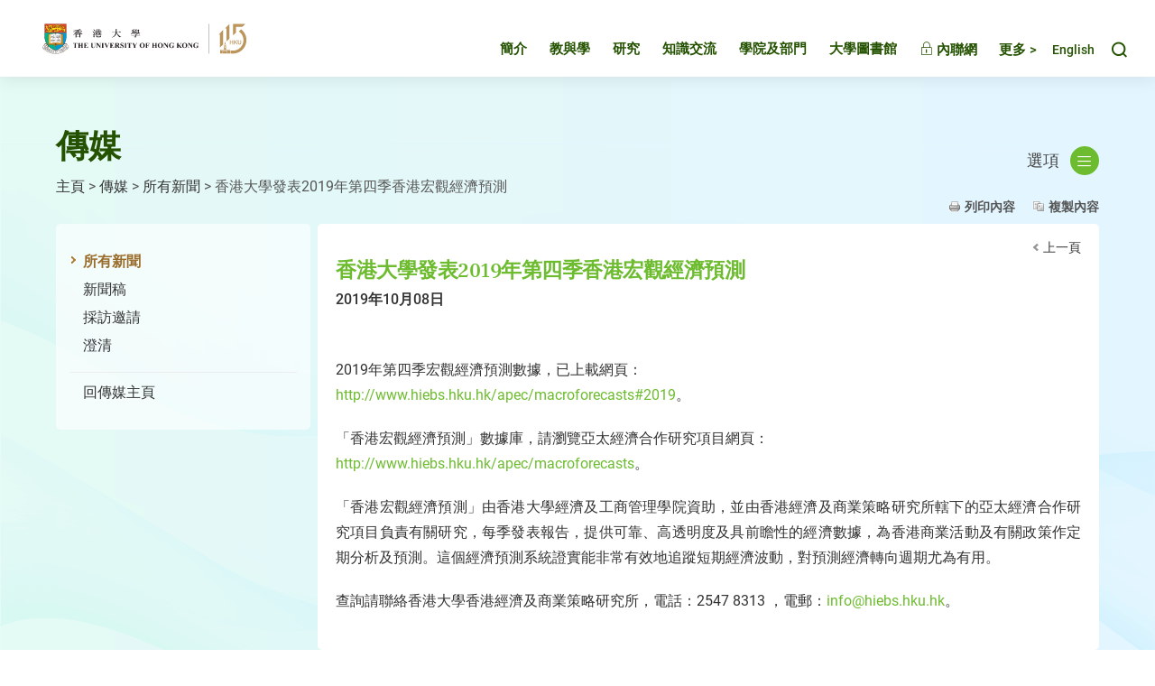

--- FILE ---
content_type: text/html
request_url: https://hku.hk/press/c_news_detail_19961.html
body_size: 39566
content:

<!DOCTYPE html>
<!--[if lt IE 9]><html class="no-js lte-ie9 lt-ie9lang-en" lang="en"><![endif]-->
<!--[if IE 9]><html class="no-js lte-ie9 ie9lang-en" lang="en"><![endif]-->
<!--[if gt IE 9]><!-->
<html class="no-js" xmlns="http://www.w3.org/1999/xhtml"
  xml:lang="zh-TW" lang="zh-TW">

<head>
  <meta http-equiv="Content-Type" content="text/html; charset=utf-8" />
  <meta http-equiv="X-UA-Compatible" content="IE=edge" />
  <meta name="viewport" content="width=device-width, initial-scale=1, shrink-to-fit=no">
  <meta http-equiv="Content-Style-Type" content="text/css" />
  <meta http-equiv="Content-Script-Type" content="text/javascript" />
  <link rel="apple-touch-icon" sizes="180x180" href="/assets/img/apple-touch-icon.png">
  <link rel="icon" type="image/png" href="/assets/img/favicon-32x32.png" sizes="32x32">
  <link rel="icon" type="image/png" href="/assets/img/favicon-16x16.png" sizes="16x16">
  <link rel="manifest" href="/assets/img/manifest.json">
  <link rel="shortcut icon" href="/assets/img/favicon.ico">
  <meta name="msapplication-config" content="/assets/img/browserconfig.xml">
  <meta name="theme-color" content="#ffffff">
  <noscript><style>
    [data-aos] {
      visibility: visible !important;
      opacity: 1 !important;
      transform: none !important;
    }
  </style></noscript>
<!-- Google Tag Manager -->
<script>(function(w,d,s,l,i){w[l]=w[l]||[];w[l].push({'gtm.start':
new Date().getTime(),event:'gtm.js'});var f=d.getElementsByTagName(s)[0],
j=d.createElement(s),dl=l!='dataLayer'?'&l='+l:'';j.async=true;j.src=
'https://www.googletagmanager.com/gtm.js?id='+i+dl;f.parentNode.insertBefore(j,f);
})(window,document,'script','dataLayer','GTM-M9F2TJ6');</script>
<!-- End Google Tag Manager -->
        
<meta  name="twitter:card"  content="summary"  /><meta  name="twitter:title"  content="香港大學發表2019年第四季香港宏觀經濟預測 - 所有新聞 - 傳媒 - 香港大學"  /><meta  name="twitter:description"  content="2019年第四季宏觀經濟預測數據，已上載網頁：
http://www.hiebs.hku.hk/apec/macroforecasts#2019。

「香港宏觀經濟預測」數據庫，請瀏覽亞太經濟合作研究項目網頁：
http://www.hiebs.hku.hk/apec/macroforecasts。

「香港宏觀經濟預測」由香港大學經濟及工商管理學院資助，並由香港經濟及商業策略研究所轄下的亞太經濟..."  /><meta  name="twitter:image"  content="https://www.hku.hk/assets/img/hku-shield-logo.jpg"  /><meta  property="fb:app_id"  content="244675792646893"  /><meta  property="og:url"  content="https://www.hku.hk/press/c_news_detail_19961.html"  /><meta  property="og:title"  content="香港大學發表2019年第四季香港宏觀經濟預測 - 所有新聞 - 傳媒 - 香港大學"  /><meta  property="og:description"  content="2019年第四季宏觀經濟預測數據，已上載網頁：
http://www.hiebs.hku.hk/apec/macroforecasts#2019。

「香港宏觀經濟預測」數據庫，請瀏覽亞太經濟合作研究項目網頁：
http://www.hiebs.hku.hk/apec/macroforecasts。

「香港宏觀經濟預測」由香港大學經濟及工商管理學院資助，並由香港經濟及商業策略研究所轄下的亞太經濟..."  /><meta  property="og:image"  content="https://www.hku.hk/assets/img/hku-shield-logo.jpg"  /><meta  property="og:image:width"  content="400"  /><meta  property="og:image:height"  content="210"  />
<title  >香港大學發表2019年第四季香港宏觀經濟預測 - 所有新聞 - 傳媒 - 香港大學</title> 

<link  media="all"  href="/assets/css/projectbase.css?t=20230414"  type="text/css"  rel="stylesheet"  /><link  media="all"  href="/assets/css/cht.css"  type="text/css"  rel="stylesheet"  /><link  media="all"  href="/assets/css/origin-select-box.css"  type="text/css"  rel="stylesheet"  /><link  media="all"  href="/assets/css/fancybox/jquery.fancybox.css"  type="text/css"  rel="stylesheet"  /><link rel="stylesheet" type="text/css" href="/assets/css/print.css" media="print"/><style type="text/css">.breadcrumb{width:750px};</style>
<script type="text/javascript" src="/assets/js/device.min.js?t=20230414"></script>              
          
<script  type="text/javascript"  src="/assets/js/high-contrast.js?t=20230414"  ></script>
<script  type="text/javascript" >
<!--

//When entering the site first time
var theme = '-green';
var highcook=getCookie1("highcontra");
if (highcook!=null && highcook!="") {
	is_highContra = highcook;
	if ("1" == is_highContra) {
        document.write('<link media="all" href="/assets/css/high-contra'+theme+'.css" type="text/css" rel="stylesheet">');
		document.getElementsByTagName("html")[0].className+= " high-contrast";
	} // else { no need to do anything }
}else {
	is_highContra = "0";
	setCookie1("highcontra",is_highContra,1);
}
-->
</script>


<script type="text/javascript">
    var page_language = 'cht';
</script>

<script type="text/javascript">
    function isIE () {
        var myNav = navigator.userAgent.toLowerCase();
        return (myNav.indexOf('msie') != -1) ? parseInt(myNav.split('msie')[1]) : false;
    }

    if(isIE()) {
      var htmlElem = document.documentElement;
      htmlElem.className += " lte-ie10";
    }
</script>

<script language="JavaScript" type="text/JavaScript">
<!--
function MM_preloadImages() { //v3.0
  var d=document; if(d.images){ if(!d.MM_p) d.MM_p=new Array();
    var i,j=d.MM_p.length,a=MM_preloadImages.arguments; for(i=0; i<a.length; i++)
    if (a[i].indexOf("#")!=0){ d.MM_p[j]=new Image; d.MM_p[j++].src=a[i];}}
}
function MM_swapImgRestore() { //v3.0
  var i,x,a=document.MM_sr; for(i=0;a&&i<a.length&&(x=a[i])&&x.oSrc;i++) x.src=x.oSrc;
}
function MM_findObj(n, d) { //v4.01
  var p,i,x;  if(!d) d=document; if((p=n.indexOf("?"))>0&&parent.frames.length) {
    d=parent.frames[n.substring(p+1)].document; n=n.substring(0,p);}
  if(!(x=d[n])&&d.all) x=d.all[n]; for (i=0;!x&&i<d.forms.length;i++) x=d.forms[i][n];
  for(i=0;!x&&d.layers&&i<d.layers.length;i++) x=MM_findObj(n,d.layers[i].document);
  if(!x && d.getElementById) x=d.getElementById(n); return x;
}
function MM_swapImage() { //v3.0
  var i,j=0,x,a=MM_swapImage.arguments; document.MM_sr=new Array; for(i=0;i<(a.length-2);i+=3)
   if ((x=MM_findObj(a[i]))!=null){document.MM_sr[j++]=x; if(!x.oSrc) x.oSrc=x.src; x.src=a[i+2];}
}
//-->
</script>
<link rel="alternate" type="application/rss+xml" href="/press/c_rss.xml" title="Feed for News Centre"/>
<link rel="alternate" type="application/rss+xml" href="/hkumedia/media/c_rss.xml" title="Feed for HKU in the Media"/><script type="text/javascript">
var _gaq = _gaq || [];
_gaq.push(['_setAccount', 'UA-34243062-1']);
_gaq.push(['_trackPageview']);

(function() {
    var ga = document.createElement('script'); ga.type = 'text/javascript'; ga.async = true;
    ga.src = ('https:' == document.location.protocol ? 'https://ssl' : 'http://www') + '.google-analytics.com/ga.js';
    var s = document.getElementsByTagName('script')[0]; s.parentNode.insertBefore(ga, s);
})();

function trackOutboundLink(link, category, action, label) {
    try {
        _gaq.push(['_trackEvent', category, action, label]);
    } catch(err){}

    if ($(link).attr('target') == undefined || $(link).attr('target').toLowerCase() != '_blank') {
        setTimeout(function() { location.href = link.href; }, 400);
        return false;
    }

    return true;
}
</script>
    </head>
    <body class="cht">
<!-- Google Tag Manager (noscript) -->
<noscript><iframe src="https://www.googletagmanager.com/ns.html?id=GTM-M9F2TJ6"
height="0" width="0" style="display:none;visibility:hidden"></iframe></noscript>
<!-- End Google Tag Manager (noscript) -->

<div class="ie-alert">
  <p class="ie-alert__msg">抱歉！本網站已不再支援Internet Explorer。如欲繼續瀏覽本網站，請考慮使用其他瀏覽器如Google Chrome, Microsoft Edge, Mozilla Firefox或Safari。</p>
  <button class="ie-alert__btn js-close-ie-alert" type="button">
    <span class="sr-only">關閉</span>
    <span class="ico ico--close" aria-hidden="true"></span>
  </button>  
</div>

        <a class="sr-only sr-only-focusable" id="skip" href="/press/c_news_detail_19961.html#content">跳至主要內容</a>
<div id="wrapper" class="innerpage">

    
<!-- New Header Start -->
<div class="page-head" tabindex="-1">
  <div class="container-wide">
    <div class="page-head__inner">
      <a href="/c_index.html"><img class="page-head__logo" src="/assets/img/hku-115.svg?t=1760950144" alt="香港大學" />
      </a>

      <div class="page-head__inner-right">
        <div class="mn mn--hover">
          <ul class="mn__list mn__list--lv1">
            <li class="mn__item mn__item--lv1 about-hku" id="about-hku">
              <a class="mn__link mn__link--lv1 "
            href="/about/c_index.html" target="_self">簡介</a>
            </li> 
            <li class="mn__item mn__item--lv1 teaching-and-learning" id="teaching-and-learning">
              <a class="mn__link mn__link--lv1 "
            href="http://tl.hku.hk" rel="/tl/c_index.html"
            target="_blank">教與學</a> 
            </li> 
            <li class="mn__item mn__item--lv1 research" id="research">
              <a class="mn__link mn__link--lv1 "
            href="/research/c_index.html" target="_self">研究</a>     
            </li>    
            <li class="mn__item mn__item--lv1 knowledge-exchange" id="knowledge-exchange">
              <a class="mn__link mn__link--lv1 "
            href="http://www.ke.hku.hk/" rel="/ke/c_index.html"
            target="_blank">知識交流</a>
            </li>    
            <li class="mn__item mn__item--lv1 faculties-and-departments" id="faculties-and-departments">
              <a class="mn__link mn__link--lv1 " href="/faculties/c_index.html"
            target="_self">學院及部門</a>              
            </li>  
            <li class="mn__item mn__item--lv1 libraries" id="libraries">
              <a class="mn__link mn__link--lv1" href="http://lib.hku.hk/" target="_blank">大學圖書館</a>              
            </li>              
            <li class="mn__item mn__item--lv1">
              <a class="mn__link mn__link--lv1" href="http://hkuportal.hku.hk/" target="_blank"><span class="ico ico--lock" aria-hidden="true"></span> 內聯網</a>  
            </li>    
          </ul>             
        </div>

        <div class="toolkit">
          <div class="toolkit__gather-menu dropdown dropdown--icon-btn dropdown--gather-menu gather-menu">
            <button class="dropdown__btn js-dropdown-gather-menu" id="dropdown-gather-menu" type="button">
            更多 >
            </button>
            <div class="dropdown__menu dropdown-menu dropdown-menu-right mn mn--gather js-ps" aria-labelledby="dropdown-gather-menu">  
              <ul class="mn__list mn__list--lv1">
                <li class="mn__item mn__item--lv1 prospective-students" id="prospective-students">
                  <a class="mn__link mn__link--lv1 "
            href="/prospective-students/c_index.html" target="_self">申請入讀</a>
                </li>  
                <li class="mn__item mn__item--lv1 current-students" id="current-students">
                  <a class="mn__link mn__link--lv1 " href="/current-students/c_index.html" target="_self">港大學生</a>
                </li>  
                <li class="mn__item mn__item--lv1 staff" id="staff">
                  <a class="mn__link mn__link--lv1 " href="/staff/c_index.html" target="_self">教職員</a>
                </li>
                <li class="mn__item mn__item--lv1 alumni" id="alumni">
                  <a class="mn__link mn__link--lv1" href="https://www.alumni.hku.hk/" target="_blank">校友</a>
                </li>      
                <li class="mn__item mn__item--lv1 hkumedia" id="hkumedia">
                  <a class="mn__link mn__link--lv1 " href="/hkumedia/c_index.html" target="_self">傳媒</a>
                </li> 
                <li class="mn__item mn__item--lv1 visitors" id="visitors">
                  <a class="mn__link mn__link--lv1 " href="/visitors/c_index.html" target="_self">訪客</a>
                </li> 
                <li class="mn__item mn__item--lv1 giving-to-hku">
                  <a class="mn__link mn__link--lv1" href="https://www.giving.hku.hk/" target="_blank">共建港大</a>
                </li>   
                <li class="mn__item mn__item--lv1 events" id="events">
                  <a class="mn__link mn__link--lv1 " href="/event/c_index.html" target="_self">活動</a>
                </li>     
                <li class="mn__item mn__item--lv1 publications" id="publications">
                  <a class="mn__link mn__link--lv1 " href="/publications/c_index.html" target="_self">大學刊物</a>
                </li>
                <!-- <li class="mn__item mn__item--lv1 multimedia" id="multimedia">
                  <a class="mn__link mn__link--lv1 " href="/multimedia/c_index.html" target="_self">多媒體</a>
                </li>
                <li class="mn__item mn__item--lv1 hku-stories" id="hku-stories">
                  <a class="mn__link mn__link--lv1" href="https://www.cedars.hku.hk/index.php?route=information/story" target="_blank">HKU Stories</a>
                </li> -->
                <li class="mn__item mn__item--lv1 careers" id="careers">
                  <a class="mn__link mn__link--lv1" href="https://www.hr.hku.hk/career_opportunities/careers.html" target="_blank">人才招聘</a>
                </li>
              </ul>             
            </div>             
          </div> 

          <div class="toolkit__lang">
            <a id="language" class="toolkit__lang-item" href="/press/news_detail_19961.html"><span class="toolkit__lang-item-d" lang="en">English</span><span class="toolkit__lang-item-m" lang="en">ENG</span></a>          </div>

          <div class="toolkit__search dropdown dropdown--icon-btn dropdown--search search">
            <button class="dropdown__btn js-dropdown-search" id="dropdown-search" data-toggle="dropdown" data-display="static" aria-haspopup="true" aria-expanded="false" type="button">
              <span class="sr-only">Toggle search panel</span>
              <span class="ico ico--search" aria-hidden="true"></span>
            </button>
            <div class="dropdown__menu dropdown-menu dropdown-menu-right" aria-labelledby="dropdown-search">
              <form class="search-form js-search-form" method="get" action="https://www.google.com/cse" autocomplete="off" target="_blank">
                <label class="sr-only" for="search-box">搜尋</label>
                <input type="hidden" name="cx" value="004484284548649879936:lcyfpggwj-i" />
                <input type="hidden" name="ie" value="UTF-8" />
                <input id="search-box" class="search-form__box" type="text" name="q" placeholder="搜尋" />
                <button class="search-form__btn" id="search-button" name="search-button" type="submit">
                  <span class="sr-only">搜尋</span>
                  <span class="ico ico--arrow-search" aria-hidden="true"></span>
                </button>
              </form>     
            </div>
          </div>

          <div class="toolkit__whole-menu tool-menu-trigger">
            <div class="menu-trigger">
              <a class="js-btn-menu-1 btn-menu-1" rel="mobile-menu-1-container" href="javascript:;">
                <span class="sr-only">Toggle menu panel</span>
                <span class="ico ico--burger" aria-hidden="true"></span>
              </a>
            </div>
            <!-- <div class="menu-trigger">
              <a class="js-btn-menu-2 btn-menu-2" rel="mobile-menu-2-container" href="javascript:;">
                <span class="sr-only">Toggle second menu panel</span>
              </a>
            </div> -->
          </div>          

        </div>
      </div>

    </div>
  </div>
</div>
<!--/ New Header End -->



    <div id="toggle-div">

        <div id="content" tabindex="-1">
            <div class="content-container">
              <div class="page-top">
                <div class="page-top__left">
                  <h1 class="section-title">傳媒</h1>

                  <div class="breadcrumb"><a href="/c_index.html">主頁</a><span>&nbsp;&gt;&nbsp;</span><a href="/hkumedia/c_index.html" target="_self">傳媒</a><span>&nbsp;&gt;&nbsp;</span><a href="/press/all/2019/10/c_index.html" target="_self">所有新聞</a><span>&nbsp;&gt;&nbsp;</span>香港大學發表2019年第四季香港宏觀經濟預測</div>                </div>
                                <div class="page-top__right">
                  <div class="dropdown dropdown--innermenu">
                    <button class="dropdown__btn" id="dropdown-innermenu" type="button">選項 <span class="ico ico--burger" aria-hidden="true"></span></button>
                    <div class="dropdown__menu dropdown-menu dropdown-menu-right innermn js-ps" aria-labelledby="dropdown-innermenu">
                        <ul class="my__list my__list--lv1"><li class="my__item my__item--lv1"><button class="my__link my__link--lv1" type="button">為傳媒提供的服務 </button><ul class="my__list my__list--lv2"><li class="my__item my__item--lv2"><a class="my__link my__link--lv2" target="_self" href="https://hku.hk/press/all/c_index.html">新聞中心</a></li>
<li class="my__item my__item--lv2"><a class="my__link my__link--lv2" target="_blank" href="http://www4.hku.hk/hkumcd/">傳媒通訊錄 (搜尋專家) </a></li>
<li class="my__item my__item--lv2"><a class="my__link my__link--lv2" target="_blank" href="http://hub.hku.hk/?lang=cht">香港大學學術庫 (搜尋專家) </a></li>
<li class="my__item my__item--lv2"><a class="my__link my__link--lv2" target="_self" href="https://www.hku.hk/hkumedia/media/c_index.html">網上傳媒報道</a></li>
<li class="my__item my__item--lv2"><a class="my__link my__link--lv2" target="_self" href="/hkumedia/c_index.html#features">特寫故事</a></li>
<li class="my__item my__item--lv2"><a class="my__link my__link--lv2" target="_self" href="/press/c_fs_news.html">學院消息 </a></li>
<li class="my__item my__item--lv2"><a class="my__link my__link--lv2" target="_self" href="http://www.hku.hk/multimedia/c_index.html">多媒體 </a></li>
<li class="my__item my__item--lv2"><a class="my__link my__link--lv2" target="_blank" href="http://www.cpao.hku.hk/cpao/terminology">香港大學校內用辭匯編</a></li>
<li class="my__item my__item--lv2"><a class="my__link my__link--lv2" target="_self" href="/hkumedia/c_contact.html">聯絡我們 </a></li>
</ul>
</li>
<li class="my__item my__item--lv1"><button class="my__link my__link--lv1" type="button">為教職員提供的服務</button><ul class="my__list my__list--lv2"><li class="my__item my__item--lv2"><a class="my__link my__link--lv2" target="_self" href="https://hku.hk/reserved3/staff/c_support-services-from-communications-and-public-affairs-office.html">大學教職員適用</a></li>
</ul>
</li>
</ul>
                    </div>
                  </div>                  
                </div>
                              </div>

                
<div id="d_clip_container" class="action" style="position:relative">
    <a class="print" id="print-button" style="text-decoration: none;" tabindex="0">列印內容</a>
    <a id="d_clip_button" class="copy-text" style="text-decoration: none;" tabindex="0">複製內容</a>
</div>

<!--side menu-->
<div class="side-menu">
    <div class="side-menu-top"><!--empty--></div>
    <div class="side-menu-middle">
        <ul>
            <li><a class="selected" href="/press/all/c_index.html">所有新聞</a></li>
            <li><a  href="/press/press-releases/c_index.html">新聞稿</a></li>
            <li><a  href="/press/press-invitations/c_index.html">採訪邀請</a></li>
            <li><a href="/press/clarification/c_index.html">澄清</a></li>
        </ul>
        <ul class="to-chinese">
            <li><a href="/hkumedia/c_index.html">回傳媒主頁</a></li>
        </ul>
    </div>
    <div class="side-menu-bottom"><!--empty--></div>
</div>
<!--side menu end--> 

<!--inner content-->
<div class="inner-content">
    <div class="inner-content-top"><!-- empty --></div>
    <div class="inner-content-668">
        <span class="back"><a href="/press/all/2019/10/c_index.html">上一頁</a></span>
        <div class="press-invitation-details print-area">
            <h2 class="title">香港大學發表2019年第四季香港宏觀經濟預測</h2>
            <div class="clear"><!-- empty --></div>
            <p class="news-date">2019年10月08日</p>
            <!-- News Content -->
        <p>&nbsp;</p>
            <div class="slider-content"><!--templateType-white--><!--templateType-half-width--><p style="text-align:justify">2019年第四季宏觀經濟預測數據，已上載網頁：<br />
<a href="http://www.hiebs.hku.hk/apec/macroforecasts#2019" target="_blank">http://www.hiebs.hku.hk/apec/macroforecasts#2019</a>。</p>

<p style="text-align:justify">「香港宏觀經濟預測」數據庫，請瀏覽亞太經濟合作研究項目網頁：<br />
<a href="http://www.hiebs.hku.hk/apec/macroforecasts" target="_blank">http://www.hiebs.hku.hk/apec/macroforecasts</a>。</p>

<p style="text-align:justify">「香港宏觀經濟預測」由香港大學經濟及工商管理學院資助，並由香港經濟及商業策略研究所轄下的亞太經濟合作研究項目負責有關研究，每季發表報告，提供可靠、高透明度及具前瞻性的經濟數據，為香港商業活動及有關政策作定期分析及預測。這個經濟預測系統證實能非常有效地追蹤短期經濟波動，對預測經濟轉向週期尤為有用。</p>

<p style="text-align:justify">查詢請聯絡香港大學香港經濟及商業策略研究所，電話：2547 8313 ，電郵：<a href="mailto:info@hiebs.hku.hk">info@hiebs.hku.hk</a>。</p>
</div>
            <div class="slider-content"><!--templateType-white--><!--templateType-half-width--></div>
            <div class="slider-content"><!--templateType-white--><!--templateType-half-width--></div>
            <div class="slider-content"><!--templateType-white--><!--templateType-half-width--></div>
            <div class="slider-content"><!--templateType-white--><!--templateType-half-width--></div>
                <!-- News Content End -->
        </div>
    </div>
    <div class="inner-content-bottom"><!-- empty --></div>
    <p id="back-top"> <a href="/press/c_news_detail_19961.html#top"><span>頁頂</span></a> </p>
</div>
<!--inner content end-->
<div class="clear"><!-- empty --></div>

				<div class="clear"><!-- empty --></div>

            </div>
        </div>
        
        <script type="text/javascript"> 
  var newTpl = document.querySelector('.row-wrapper'),
	    innerContentMiddle = document.querySelector('.inner-content-middle');

 if(newTpl) {
	 innerContentMiddle.className += " inner-content-middle--new";
 }     
</script>

<!-- New Footer Start -->
<div class="page-foot">
	<div class="container-wide">
	  <div class="page-foot__inner">

			<div class="page-foot__left">
			  <ul class="page-foot__list">
				  <li class="page-foot__item">
						<a class="page-foot__link" href="https://www.facebook.com/hkuofficial" target="_blank">
							<img class="page-foot__icon" alt="Facebook" src="/assets/img/svg/icon_fb.svg">港大Facebook						</a>
					</li>
					<li class="page-foot__item">
						<a class="page-foot__link" href="https://itunes.apple.com/us/app/the-university-of-hong-kong/id552371085?mt=8" target="_blank">
							<img class="page-foot__icon" alt="HKU IOS App" src="/assets/img/svg/icon_ios.svg">港大iOS手機程式				  	</a>
					</li>
					<li class="page-foot__item">
						<a class="page-foot__link" href="https://play.google.com/store/apps/details?id=hk.hku.its.hkuapp&hl=zh_HK&gl=US"" target="_blank">
							<img class="page-foot__icon" alt="HKU Android App" src="/assets/img/svg/icon_android.svg">港大Android手機程式					  </a>
					</li>
					<li class="page-foot__item">
						<a class="page-foot__link" href="/multimedia/faculties-and-departments/c_index.html">
							<img class="page-foot__icon page-foot__icon--more" alt="社交媒體及應用程式" src="/assets/img/svg/icon_more.svg">社交媒體及應用程式					  </a>
          </li>
        </ul>

			  <ul class="page-foot__list">
				  <li class="page-foot__item">
						<a class="page-foot__link" href="https://www.hr.hku.hk/career_opportunities/careers.html" target="_blank">人才招聘</a>
					</li>					
				  <li class="page-foot__item">
						<a id="switch-contrast-1" class="page-foot__link" rel="green" class="high" href="/press/c_news_detail_19961.html#"
							title="轉換為高色彩對比版本">高色彩對比</a>
						<a id="switch-contrast-2" class="page-foot__link" rel="green" class="normal" href="/press/c_news_detail_19961.html#"
							title="轉換為標準色彩對比版本">標準色彩對比</a>					
          </li>					
				  <li class="page-foot__item">
						<a class="page-foot__link" href="http://www.maps.hku.hk/index.php?lang=zh_hant" target="_blank">地圖與校園設施</a>
          </li>					
				  <li class="page-foot__item">
						<a class="page-foot__link" href="/policies-guidelines/c_index.html">網頁政策及指引</a>
          </li>					
				</ul>
				
				<ul class="page-foot__list">
				  <li class="page-foot__item">
						<a class="page-foot__link" href="/contact/c_index.html">聯絡我們</a>
					</li>
					<li class="page-foot__item">
						<a class="page-foot__link" href="/c_sitemap.html">網頁指南</a>
					</li>
					<li class="page-foot__item">
						<a class="page-foot__link" href="/about/policies_reports/c_privacy_policy.html">私隱</a>
					</li>
					<li class="page-foot__item">
						<a class="page-foot__link" href="/web-accessibility/c_index.html">無障礙網頁聲明</a>
          </li>
        </ul>
				
      </div>
	
			<div class="page-foot__right">
								
				<p class="foot-copyright">
					&copy; 2025 版權屬香港大學所有				</p>
			</div>		

		</div>
	</div>	
</div>	
<!-- New Footer End -->		

<!-- Footer Start -->
<!-- <div id="footer">
    <div class="footer-container">
        <div class="left">
			<div class="links">
				<ul>
					<li><a href="/c_sitemap.html">網頁指南</a>&nbsp;|</li>
					<li><a href="/policies-guidelines/c_index.html">網頁政策及指引</a>&nbsp;|</li>
					<li><a href="/about/policies_reports/c_privacy_policy.html">私隱&nbsp;|</a></li>
					<li><a href="/web-accessibility/c_index.html">無障礙網頁</a></li>
				</ul>
			</div>
			<div class="copyright">
				&copy; 2025 版權屬香港大學所有			</div>
        </div>
            </div>
</div> -->
<!-- Footer End -->

<a href="javascript:;" class="btn-top">頁頂</a>

<div class="query-crt-mobile query-crt"></div>
<div class="query-crt-tablet query-crt"></div>
<div class="query-crt-desktop query-crt"></div>
    	

    </div>
</div>
        

        <script  type="text/javascript"  src="/assets/js/projectbase.js?t=20230414"  ></script> 
<script  type="text/javascript"  src="https://www.google.com/coop/cse/brand?form=cse-search-box&amp;lang=en"  ></script> 
<script  type="text/javascript"  src="/assets/min/js/c_menu.js"  ></script> 
<script  type="text/javascript"  src="/assets/min/js/c_mobile_menu.js"  ></script> 
<script  type="text/javascript"  src="/assets/js/main.min.js?t=20230414"  ></script> 
<script  type="text/javascript"  src="/assets/js/jquery-ui-1.9.2.custom.min.js"  ></script> 
<script  type="text/javascript"  src="/assets/js/jquery.ui.selectmenu.js"  ></script> 
<script  type="text/javascript"  src="/assets/js/slide/jquery.jcarousel.min.js"  ></script> 
<script  type="text/javascript"  src="/assets/js/highlight/jquery.cycle.all.js"  ></script> 
<script  type="text/javascript"  src="/assets/js/fancybox/jquery.fancybox.js"  ></script> 
<script  type="text/javascript"  src="/assets/js/jquery.dotdotdot.min.js"  ></script> 
<script  type="text/javascript"  src="/assets/js/zeroclipboard/ZeroClipboard.js"  ></script> 
<script  type="text/javascript"  src="/assets/js/jquery.jqprint-0.3.js"  ></script> 
        <script  type="text/javascript"  >               //<![CDATA[
               $( function () {
                       // Back-to-top button
// hide #back-top first
$("#back-top").hide();
        
    // fade in #back-top
    $(function () {
		var autoHide = function(){
			var scrolltop = document.documentElement.scrollTop ?document.documentElement.scrollTop :document.body.scrollTop;
            if (scrolltop > 100) {
                $('#back-top').fadeIn();
            } else {
                $('#back-top').fadeOut();
            }
		}
	
        $(window).scroll(function () {
			autoHide();
        });
		$(window).resize(function () {
			autoHide();
        });

    // scroll body to 0px on click
    $('#back-top a').click(function () {
        $('body,html').animate({
            scrollTop: 0
        }, 800);
        return false;
    });
});

$('#switch-contrast-1').click(function(event) {	//to high, add link
  event.preventDefault();
  var theme = "-"+$(this).attr('rel');
  addStyleSheet(theme);
  $("html").addClass("high-contrast");
  is_highContra = "1";
  setCookie1("highcontra",is_highContra,1);
});

$('#switch-contrast-2').click(function(event) {
  var theme = "-"+$(this).attr('rel');
  var highContraCSS_select=highContraCSS(theme);

  event.preventDefault();
  $(highContraCSS_select).remove();
  $("html").removeClass("high-contrast");
  is_highContra = "0";
  setCookie1("highcontra",is_highContra,1);
});  

$('.facebook').attr('href',$('.facebook').attr('href')+encodeURIComponent(location.href));
$('.twitter').attr('href',$('.twitter').attr('href')+encodeURIComponent(location.href));


$.sdefaultText = "請選擇";
//$('#dropdown').sSelect();

$('ul#slideshow').show();
$('ul#slideshow2').show();

if ($('#slideshow li').length > 0) {
    $('#slideshow').cycle({fx: 'fade',pause: 1,prev: 'a#highlight-prev',next: 'a#highlight-next',timeout:10000});                                                   
}

if ($('#slideshow2 li').length > 0) {
    $('#slideshow2 li').hide();
    $('#slideshow2 li:first').fadeIn(2000, function() {
        $('#slideshow2').cycle({fx: 'fade',pause: 1,prev: 'a#highlight-prev2',next: 'a#highlight-next2',timeout:10000});
    });
}

$('select#dropdown').selectmenu({
	change: function() {
		var sel = $('select#dropdown').val();
		$('#news-listing-all').removeClass('news-show');
        $('#news-listing-pr').removeClass('news-show');
        $('#news-listing-pi').removeClass('news-show');
        $('#news-listing-ti').removeClass('news-show');

        $('#news-listing-all').addClass('news-hidden');
        $('#news-listing-pr').addClass('news-hidden');
        $('#news-listing-pi').addClass('news-hidden');
        $('#news-listing-ti').addClass('news-hidden');

        if (sel == 'all') {

            $('#news-listing-all').removeClass('news-hidden');
            $('#news-listing-all').addClass('news-show');
            $('#more-link').attr('href', '/press/c_index.html');

        } else if (sel == 'pr') {

            $('#news-listing-pr').removeClass('news-hidden');
            $('#news-listing-pr').addClass('news-show');
            $('#more-link').attr('href', '/press/press-releases/c_index.html');

        } else if (sel == 'pi') {

            $('#news-listing-pi').removeClass('news-hidden');
            $('#news-listing-pi').addClass('news-show');
            $('#more-link').attr('href', '/press/press-invitations/c_index.html');

        } else if (sel == 'ti') {

            $('#news-listing-ti').removeClass('news-hidden');
            $('#news-listing-ti').addClass('news-show');
            $('#more-link').attr('href', '/press/clarification/c_index.html');

        }
        
        dotdotdot();
	}
});

// ellipsis on press releases
dotdotdot();

function dotdotdot() {
  $('.mixed-layout .news-listing li span').dotdotdot({
    watch: 'window'
  });  
}

ZeroClipboard.setMoviePath( '/assets/js/zeroclipboard/ZeroClipboard.swf' );
var clip = new ZeroClipboard.Client();
clip.setHandCursor( true );
clip.addEventListener( 'complete', function(client) {
    alert("成功複製內容");
});
clip.setText("\u9999\u6e2f\u5927\u5b78\u767c\u88682019\u5e74\u7b2c\u56db\u5b63\u9999\u6e2f\u5b8f\u89c0\u7d93\u6fdf\u9810\u6e2c\n\n2019\u5e7410\u670808\u65e5\n\n2019\u5e74\u7b2c\u56db\u5b63\u5b8f\u89c0\u7d93\u6fdf\u9810\u6e2c\u6578\u64da\uff0c\u5df2\u4e0a\u8f09\u7db2\u9801\uff1a\nhttp:\/\/www.hiebs.hku.hk\/apec\/macroforecasts#2019\u3002\n\n\u300c\u9999\u6e2f\u5b8f\u89c0\u7d93\u6fdf\u9810\u6e2c\u300d\u6578\u64da\u5eab\uff0c\u8acb\u700f\u89bd\u4e9e\u592a\u7d93\u6fdf\u5408\u4f5c\u7814\u7a76\u9805\u76ee\u7db2\u9801\uff1a\nhttp:\/\/www.hiebs.hku.hk\/apec\/macroforecasts\u3002\n\n\u300c\u9999\u6e2f\u5b8f\u89c0\u7d93\u6fdf\u9810\u6e2c\u300d\u7531\u9999\u6e2f\u5927\u5b78\u7d93\u6fdf\u53ca\u5de5\u5546\u7ba1\u7406\u5b78\u9662\u8cc7\u52a9\uff0c\u4e26\u7531\u9999\u6e2f\u7d93\u6fdf\u53ca\u5546\u696d\u7b56\u7565\u7814\u7a76\u6240\u8f44\u4e0b\u7684\u4e9e\u592a\u7d93\u6fdf\u5408\u4f5c\u7814\u7a76\u9805\u76ee\u8ca0\u8cac\u6709\u95dc\u7814\u7a76\uff0c\u6bcf\u5b63\u767c\u8868\u5831\u544a\uff0c\u63d0\u4f9b\u53ef\u9760\u3001\u9ad8\u900f\u660e\u5ea6\u53ca\u5177\u524d\u77bb\u6027\u7684\u7d93\u6fdf\u6578\u64da\uff0c\u70ba\u9999\u6e2f\u5546\u696d\u6d3b\u52d5\u53ca\u6709\u95dc\u653f\u7b56\u4f5c\u5b9a\u671f\u5206\u6790\u53ca\u9810\u6e2c\u3002\u9019\u500b\u7d93\u6fdf\u9810\u6e2c\u7cfb\u7d71\u8b49\u5be6\u80fd\u975e\u5e38\u6709\u6548\u5730\u8ffd\u8e64\u77ed\u671f\u7d93\u6fdf\u6ce2\u52d5\uff0c\u5c0d\u9810\u6e2c\u7d93\u6fdf\u8f49\u5411\u9031\u671f\u5c24\u70ba\u6709\u7528\u3002\n\n\u67e5\u8a62\u8acb\u806f\u7d61\u9999\u6e2f\u5927\u5b78\u9999\u6e2f\u7d93\u6fdf\u53ca\u5546\u696d\u7b56\u7565\u7814\u7a76\u6240\uff0c\u96fb\u8a71\uff1a2547 8313 \uff0c\u96fb\u90f5\uff1ainfo@hiebs.hku.hk\u3002\n\n");
clip.glue( 'd_clip_button', 'd_clip_container' );
$('a#print-button').unbind('click').click(function() {
    $('div.print-area').jqprint({
        //printContainer : false
    });
});
$('a#print-button').keyup(function(e){
	if (e.keyCode == 13){
		$('div.print-area').jqprint({
			//printContainer : false
		});
	}
});
$('a#d_clip_button').keyup(function(e){
	if (e.keyCode == 13){
		if (window.clipboardData && clipboardData.setData) {
			clipboardData.setData('text', "\u9999\u6e2f\u5927\u5b78\u767c\u88682019\u5e74\u7b2c\u56db\u5b63\u9999\u6e2f\u5b8f\u89c0\u7d93\u6fdf\u9810\u6e2c\n\n2019\u5e7410\u670808\u65e5\n\n2019\u5e74\u7b2c\u56db\u5b63\u5b8f\u89c0\u7d93\u6fdf\u9810\u6e2c\u6578\u64da\uff0c\u5df2\u4e0a\u8f09\u7db2\u9801\uff1a\nhttp:\/\/www.hiebs.hku.hk\/apec\/macroforecasts#2019\u3002\n\n\u300c\u9999\u6e2f\u5b8f\u89c0\u7d93\u6fdf\u9810\u6e2c\u300d\u6578\u64da\u5eab\uff0c\u8acb\u700f\u89bd\u4e9e\u592a\u7d93\u6fdf\u5408\u4f5c\u7814\u7a76\u9805\u76ee\u7db2\u9801\uff1a\nhttp:\/\/www.hiebs.hku.hk\/apec\/macroforecasts\u3002\n\n\u300c\u9999\u6e2f\u5b8f\u89c0\u7d93\u6fdf\u9810\u6e2c\u300d\u7531\u9999\u6e2f\u5927\u5b78\u7d93\u6fdf\u53ca\u5de5\u5546\u7ba1\u7406\u5b78\u9662\u8cc7\u52a9\uff0c\u4e26\u7531\u9999\u6e2f\u7d93\u6fdf\u53ca\u5546\u696d\u7b56\u7565\u7814\u7a76\u6240\u8f44\u4e0b\u7684\u4e9e\u592a\u7d93\u6fdf\u5408\u4f5c\u7814\u7a76\u9805\u76ee\u8ca0\u8cac\u6709\u95dc\u7814\u7a76\uff0c\u6bcf\u5b63\u767c\u8868\u5831\u544a\uff0c\u63d0\u4f9b\u53ef\u9760\u3001\u9ad8\u900f\u660e\u5ea6\u53ca\u5177\u524d\u77bb\u6027\u7684\u7d93\u6fdf\u6578\u64da\uff0c\u70ba\u9999\u6e2f\u5546\u696d\u6d3b\u52d5\u53ca\u6709\u95dc\u653f\u7b56\u4f5c\u5b9a\u671f\u5206\u6790\u53ca\u9810\u6e2c\u3002\u9019\u500b\u7d93\u6fdf\u9810\u6e2c\u7cfb\u7d71\u8b49\u5be6\u80fd\u975e\u5e38\u6709\u6548\u5730\u8ffd\u8e64\u77ed\u671f\u7d93\u6fdf\u6ce2\u52d5\uff0c\u5c0d\u9810\u6e2c\u7d93\u6fdf\u8f49\u5411\u9031\u671f\u5c24\u70ba\u6709\u7528\u3002\n\n\u67e5\u8a62\u8acb\u806f\u7d61\u9999\u6e2f\u5927\u5b78\u9999\u6e2f\u7d93\u6fdf\u53ca\u5546\u696d\u7b56\u7565\u7814\u7a76\u6240\uff0c\u96fb\u8a71\uff1a2547 8313 \uff0c\u96fb\u90f5\uff1ainfo@hiebs.hku.hk\u3002\n\n");
		}
	}
});

// Media slider
var sliderMedia = $('.slider-media'),
    btnHideCaption = $('.js-hide-caption'),
    btnShowCaption = $('.js-show-caption'),
    prevTxt,
    nextTxt;

if($('body').hasClass('cht')) {
  prevTxt = '上一張';
  nextTxt = '下一張';
} else {
  prevTxt = 'Previous';
  nextTxt = 'Next';
}

sliderMedia.on('init', function(event, slick, direction) {
  var initSlider = $(this).find('div[data-slick-index="0"]'),
      initSliderCaption = initSlider.find('.slider-caption');

  $('.slick-prev').html(prevTxt);
  $('.slick-next').html(nextTxt);

  if(!initSliderCaption.length) {
    $(this).siblings('.btn-toggle-caption.is-visible').hide();
  }
});

sliderMedia.on('beforeChange', function(event, slick, currentSlide, nextSlide) {
  var nextSlider = $(this).find('div[data-slick-index="'+nextSlide+'"]'),
      nextSliderCaption = $.trim(nextSlider.find('.slider-caption').html());

  if(nextSliderCaption) {
    $(this).siblings('.btn-toggle-caption.is-visible').show();
  } else {
    $(this).siblings('.btn-toggle-caption.is-visible').hide();
  }
});

sliderMedia.slick({
  speed: 600,
  dots: true,
  pauseOnHover: false,
  useTransform: true,
  adaptiveHeight: true,
  draggable: false,
  dotsClass: 'custom-paging',
  customPaging: function (slider, i) {
    return (i + 1) + ' / ' + slider.slideCount;
  },
  responsive: [
    {
      breakpoint: 768,
      settings: {
        speed: 400
      }
    }
  ]
});

btnHideCaption.on('click', function() {
  var self = $(this),
      caption = self.parents('.slider-media-container').find('.slider-caption *');

  self.removeClass('is-visible').hide().next().addClass('is-visible').show();
  caption.hide();
});

btnShowCaption.on('click', function() {
  var self = $(this),
      caption = self.parents('.slider-media-container').find('.slider-caption *');

  self.removeClass('is-visible').hide().prev().addClass('is-visible').show();
  caption.fadeIn(200);
});

// Add fancybox for all link element with image inside
var fancyboxItem = $('div.inner-content a:has(img)').filter(function() {
  return !($(this).parent().hasClass('slick-cloned'));
});

var fancyboxItemClone = $('div.inner-content a:has(img)').filter(function() {
  return $(this).parent().hasClass('slick-cloned');
});

fancyboxItemClone.removeAttr('rel');

fancyboxItem.each(function() {
  $(this).fancybox({
    nextEffect: 'fade', 
    prevEffect: 'fade', 
    playSpeed: 2000,
    beforeShow: function() {
      var link = $(this.element).data('origin'),
          html = '';
      if (!link) {
        link = $(this).attr('href');
      }
      if (link) {
        html = $('<a href="" target="_blank" download>下載圖片原大</a>').attr('href', link)[0].outerHTML;
        html = '<div class="fancybox-download">' + html + '</div>';
      }
      $(this).attr('title', html);
    },
    //arrows: false,
    helpers: { 
      title: { type : 'inside' },
      buttons: {}
    }
    // maxWidth: 500,
    // maxHeight: 400
  });  
});

                       });
               //]]></script> 
    
    </body>
</html>


--- FILE ---
content_type: application/javascript
request_url: https://hku.hk/assets/min/js/c_mobile_menu.js
body_size: 69835
content:
var mobile_ele = "";
mobile_ele += "<div class=\"mobile-menu-container mobile-menu-1-container\">";
mobile_ele += "  <ul class=\"main-menu_list lv1\">";
mobile_ele += "<li class=\"main-menu_item lv1 about-hku\"><a class=\"main-menu_link lv1\" href=\"/about/c_index.html\" target=\"_self\"><span class=\"main-menu_text lv1\">簡介</span></a><ul class=\"main-menu_list lv2\"><li class=\"main-menu_item lv2\"><a class=\"main-menu_link lv2\" href=\"/about/c_vision.html\" target=\"_self\"><span class=\"main-menu_text lv2\">願景與使命</span></a></li><li class=\"main-menu_item lv2\"><a class=\"main-menu_link lv2\" href=\"https://vision2026-2035.hku.hk/tc/home.html\" target=\"_blank\"><span class=\"main-menu_text lv2\">展望十年2026-2035</span></a></li><li class=\"main-menu_item lv2\"><a class=\"main-menu_link lv2\" href=\"/about/c_governance.html\" target=\"_self\"><span class=\"main-menu_text lv2\">大學管治 </span></a></li><li class=\"main-menu_item lv3\"><a class=\"main-menu_link lv3\" href=\"https://calendar.hku.hk/university-ordinance-and-statutes/\" target=\"_blank\"><span class=\"main-menu_text lv3\">香港大學條例 </span></a></li><li class=\"main-menu_item lv3\"><a class=\"main-menu_link lv3\" href=\"https://calendar.hku.hk/university-ordinance-and-statutes/\" target=\"_blank\"><span class=\"main-menu_text lv3\">規程 </span></a></li><li class=\"main-menu_item lv3\"><a class=\"main-menu_link lv3\" href=\"/about/governance/c_purpose_report.html\" target=\"_self\"><span class=\"main-menu_text lv3\">與時並進 </span></a></li><li class=\"main-menu_item lv3\"><a class=\"main-menu_link lv3\" href=\"/about/governance/c_governance_structure.html\" target=\"_self\"><span class=\"main-menu_text lv3\">管治架構 </span></a></li><li class=\"main-menu_item lv4\"><a class=\"main-menu_link lv4\" href=\"https://hku.hk/about/governance/c_governance_structure.html#court\" target=\"_self\"><span class=\"main-menu_text lv4\">港大校董會 </span></a></li><li class=\"main-menu_item lv4\"><a class=\"main-menu_link lv4\" href=\"https://www.hku.hk/about/governance/c_governance_structure.html#council\" target=\"_self\"><span class=\"main-menu_text lv4\">校務委員會 </span></a></li><li class=\"main-menu_item lv4\"><a class=\"main-menu_link lv4\" href=\"https://www.hku.hk/about/governance/c_governance_structure.html#senate\" target=\"_self\"><span class=\"main-menu_text lv4\">教務委員會 </span></a></li><li class=\"main-menu_item lv2\"><a class=\"main-menu_link lv2\" href=\"https://www.cpao.hku.hk/firstandforemost/\" target=\"_blank\"><span class=\"main-menu_text lv2\">成就指標 </span></a></li><li class=\"main-menu_item lv3\"><a class=\"main-menu_link lv3\" href=\"https://www.cpao.hku.hk/firstandforemost/admission\" target=\"_blank\"><span class=\"main-menu_text lv3\">收生成績</span></a></li><li class=\"main-menu_item lv3\"><a class=\"main-menu_link lv3\" href=\"https://www.cpao.hku.hk/firstandforemost/internationalisation\" target=\"_blank\"><span class=\"main-menu_text lv3\">學生多元性及國際化</span></a></li><li class=\"main-menu_item lv3\"><a class=\"main-menu_link lv3\" href=\"https://www.cpao.hku.hk/firstandforemost/graduate_employment\" target=\"_blank\"><span class=\"main-menu_text lv3\">畢業生就業情況</span></a></li><li class=\"main-menu_item lv3\"><a class=\"main-menu_link lv3\" href=\"https://www.cpao.hku.hk/firstandforemost/teaching_learning\" target=\"_blank\"><span class=\"main-menu_text lv3\">教與學</span></a></li><li class=\"main-menu_item lv3\"><a class=\"main-menu_link lv3\" href=\"https://www.cpao.hku.hk/firstandforemost/research\" target=\"_blank\"><span class=\"main-menu_text lv3\">研究</span></a></li><li class=\"main-menu_item lv3\"><a class=\"main-menu_link lv3\" href=\"https://www.cpao.hku.hk/firstandforemost/innovation\" target=\"_blank\"><span class=\"main-menu_text lv3\">創新及知識交流</span></a></li><li class=\"main-menu_item lv3\"><a class=\"main-menu_link lv3\" href=\"https://www.cpao.hku.hk/firstandforemost/donations\" target=\"_blank\"><span class=\"main-menu_text lv3\">捐獻</span></a></li><li class=\"main-menu_item lv3\"><a class=\"main-menu_link lv3\" href=\"https://www.cpao.hku.hk/firstandforemost/rankings\" target=\"_blank\"><span class=\"main-menu_text lv3\">大學排名及國際地位</span></a></li><li class=\"main-menu_item lv2\"><a class=\"main-menu_link lv2\" href=\"/about/university-history/c_the-early-years.html\" target=\"_self\"><span class=\"main-menu_text lv2\">港大歷史</span></a></li><li class=\"main-menu_item lv3\"><a class=\"main-menu_link lv3\" href=\"/about/university-history/c_the-early-years.html\" target=\"_self\"><span class=\"main-menu_text lv3\">創校歷史 </span></a></li><li class=\"main-menu_item lv3\"><a class=\"main-menu_link lv3\" href=\"/about/university-history/c_past.html\" target=\"_self\"><span class=\"main-menu_text lv3\">戰後至千禧 </span></a></li><li class=\"main-menu_item lv3\"><a class=\"main-menu_link lv3\" href=\"http://100.hku.hk/sunyatsen/\" target=\"_blank\"><span class=\"main-menu_text lv3\">孫中山與港大</span></a></li><li class=\"main-menu_item lv2\"><a class=\"main-menu_link lv2\" href=\"/about/university-today/c_today.html\" target=\"_self\"><span class=\"main-menu_text lv2\">今日港大</span></a></li><li class=\"main-menu_item lv3\"><a class=\"main-menu_link lv3\" href=\"/about/university-today/c_today.html\" target=\"_self\"><span class=\"main-menu_text lv3\">今日港大 </span></a></li><li class=\"main-menu_item lv3\"><a class=\"main-menu_link lv3\" href=\"/about/university-today/c_international.html\" target=\"_self\"><span class=\"main-menu_text lv3\">國際及內地合作事項 </span></a></li><li class=\"main-menu_item lv3\"><a class=\"main-menu_link lv3\" href=\"/about/university-today/c_research.html\" target=\"_self\"><span class=\"main-menu_text lv3\">卓越研究 </span></a></li><li class=\"main-menu_item lv3\"><a class=\"main-menu_link lv3\" href=\"/about/university-today/c_finance.html\" target=\"_self\"><span class=\"main-menu_text lv3\">財務及資助 </span></a></li><li class=\"main-menu_item lv2\"><a class=\"main-menu_link lv2\" href=\"https://www.hku.hk/publications/c_index.html\" target=\"_self\"><span class=\"main-menu_text lv2\">大學刊物</span></a></li><li class=\"main-menu_item lv3\"><a class=\"main-menu_link lv3\" href=\"https://bulletin.hku.hk/\" target=\"_blank\"><span class=\"main-menu_text lv3\">香港大學通訊</span></a></li><li class=\"main-menu_item lv3\"><a class=\"main-menu_link lv3\" href=\"https://calendar.hku.hk\" target=\"_blank\"><span class=\"main-menu_text lv3\">香港大學概況</span></a></li><li class=\"main-menu_item lv3\"><a class=\"main-menu_link lv3\" href=\"https://www.alumni.hku.hk/newsletter\" target=\"_blank\"><span class=\"main-menu_text lv3\"> 香港大學畢業生議會通訊</span></a></li><li class=\"main-menu_item lv3\"><a class=\"main-menu_link lv3\" href=\"https://www.cpao.hku.hk/firstandforemost/\" target=\"_blank\"><span class=\"main-menu_text lv3\">領袖羣倫</span></a></li><li class=\"main-menu_item lv3\"><a class=\"main-menu_link lv3\" href=\"https://www.cpao.hku.hk/qstats/\" target=\"_blank\"><span class=\"main-menu_text lv3\">數據一覽</span></a></li><li class=\"main-menu_item lv3\"><a class=\"main-menu_link lv3\" href=\"https://annualreport.hku.hk/2022/index.html\" target=\"_blank\"><span class=\"main-menu_text lv3\">香港大學年報</span></a></li><li class=\"main-menu_item lv2\"><a class=\"main-menu_link lv2\" href=\"/current-students/c_index.html\" target=\"_self\"><span class=\"main-menu_text lv2\">學生資訊</span></a></li><li class=\"main-menu_item lv2\"><a class=\"main-menu_link lv2\" href=\"/staff/c_index.html\" target=\"_self\"><span class=\"main-menu_text lv2\">教職員資訊</span></a></li><li class=\"main-menu_item lv2\"><a class=\"main-menu_link lv2\" href=\"https://www.hku.hk/about/uid/c_introduction.html\" target=\"_self\"><span class=\"main-menu_text lv2\">視覺識別</span></a></li><li class=\"main-menu_item lv3\"><a class=\"main-menu_link lv3\" href=\"/about/uid/c_introduction.html\" target=\"_self\"><span class=\"main-menu_text lv3\">簡介 </span></a></li><li class=\"main-menu_item lv3\"><a class=\"main-menu_link lv3\" href=\"/about/uid/c_policies.html\" target=\"_self\"><span class=\"main-menu_text lv3\">政策及指引 </span></a></li><li class=\"main-menu_item lv3\"><a class=\"main-menu_link lv3\" href=\"/about/uid/c_background.html\" target=\"_self\"><span class=\"main-menu_text lv3\">背景 </span></a></li><li class=\"main-menu_item lv3\"><a class=\"main-menu_link lv3\" href=\"/about/uid/c_basic.html\" target=\"_self\"><span class=\"main-menu_text lv3\">基本規格</span></a></li><li class=\"main-menu_item lv3\"><a class=\"main-menu_link lv3\" href=\"/about/uid/c_download.html\" target=\"_self\"><span class=\"main-menu_text lv3\">下載大學校徽及字標</span></a></li><li class=\"main-menu_item lv3\"><a class=\"main-menu_link lv3\" href=\"/about/uid/c_brandguidelines.html\" target=\"_self\"><span class=\"main-menu_text lv3\">下載品牌指引</span></a></li><li class=\"main-menu_item lv2\"><a class=\"main-menu_link lv2\" href=\"/about/c_officers.html\" target=\"_self\"><span class=\"main-menu_text lv2\">大學主管人員 </span></a></li><li class=\"main-menu_item lv3\"><a class=\"main-menu_link lv3\" href=\"/about/c_officers.html#chancellor\" target=\"_self\"><span class=\"main-menu_text lv3\">校監</span></a></li><li class=\"main-menu_item lv3\"><a class=\"main-menu_link lv3\" href=\"/about/c_officers.html#pro-chancellor\" target=\"_self\"><span class=\"main-menu_text lv3\">副校監</span></a></li><li class=\"main-menu_item lv3\"><a class=\"main-menu_link lv3\" href=\"/about/c_officers.html#president-and-vice-chancellor\" target=\"_self\"><span class=\"main-menu_text lv3\">校長</span></a></li><li class=\"main-menu_item lv3\"><a class=\"main-menu_link lv3\" href=\"/about/c_officers.html#deouty-vice-chancellor-and-provost\" target=\"_self\"><span class=\"main-menu_text lv3\">首席副校長</span></a></li><li class=\"main-menu_item lv3\"><a class=\"main-menu_link lv3\" href=\"/about/c_officers.html#Executive-Vice-President-Administration-and-Finance\" target=\"_self\"><span class=\"main-menu_text lv3\">行政及財務副校長</span></a></li><li class=\"main-menu_item lv3\"><a class=\"main-menu_link lv3\" href=\"/about/c_officers.html#pro-vice-chancellors-and-vice-presidents\" target=\"_self\"><span class=\"main-menu_text lv3\">副校長</span></a></li><li class=\"main-menu_item lv3\"><a class=\"main-menu_link lv3\" href=\"/about/c_officers.html#treasurer\" target=\"_self\"><span class=\"main-menu_text lv3\">司庫</span></a></li><li class=\"main-menu_item lv3\"><a class=\"main-menu_link lv3\" href=\"/about/c_officers.html#deans-of-faculties\" target=\"_self\"><span class=\"main-menu_text lv3\">學院院長</span></a></li><li class=\"main-menu_item lv3\"><a class=\"main-menu_link lv3\" href=\"/about/c_officers.html#dean-of-student-affairs\" target=\"_self\"><span class=\"main-menu_text lv3\">學生事務長</span></a></li><li class=\"main-menu_item lv3\"><a class=\"main-menu_link lv3\" href=\"/about/c_officers.html#registrar\" target=\"_self\"><span class=\"main-menu_text lv3\">教務長</span></a></li><li class=\"main-menu_item lv3\"><a class=\"main-menu_link lv3\" href=\"/about/c_officers.html#director-of-finance\" target=\"_self\"><span class=\"main-menu_text lv3\">財務處長</span></a></li><li class=\"main-menu_item lv3\"><a class=\"main-menu_link lv3\" href=\"/about/c_officers.html#librarian\" target=\"_self\"><span class=\"main-menu_text lv3\">首席信息總管及大學圖書館館長</span></a></li><li class=\"main-menu_item lv3\"><a class=\"main-menu_link lv3\" href=\"/about/c_officers.html#director-of-estates\" target=\"_self\"><span class=\"main-menu_text lv3\">物業處長</span></a></li><li class=\"main-menu_item lv2\"><a class=\"main-menu_link lv2\" href=\"/about/c_policies_reports.html\" target=\"_self\"><span class=\"main-menu_text lv2\">政策文件 </span></a></li><li class=\"main-menu_item lv2\"><a class=\"main-menu_link lv2\" href=\"https://presidentoffice.hku.hk/\" target=\"_blank\"><span class=\"main-menu_text lv2\">校長辦公室</span></a></li></ul></li>";
mobile_ele += "<li class=\"main-menu_item lv1 teaching-and-learning\"><a class=\"main-menu_link lv1\" href=\"http://tl.hku.hk\" target=\"_blank\"><span class=\"main-menu_text lv1\">教與學</span></a><ul class=\"main-menu_list lv2\"><li class=\"main-menu_item lv2\"><a class=\"main-menu_link lv2\" href=\"http://tl.hku.hk/\" target=\"_blank\"><span class=\"main-menu_text lv2\">港大的教與學</span></a></li><li class=\"main-menu_item lv2\"><a class=\"main-menu_link lv2\" href=\"https://admissions.hku.hk/\" target=\"_blank\"><span class=\"main-menu_text lv2\">本科生入學</span></a></li><li class=\"main-menu_item lv2\"><a class=\"main-menu_link lv2\" href=\"https://admissions.hku.hk/tpg/\" target=\"_blank\"><span class=\"main-menu_text lv2\">修課式研究生入學</span></a></li><li class=\"main-menu_item lv2\"><a class=\"main-menu_link lv2\" href=\"https://gradsch.hku.hk/\" target=\"_blank\"><span class=\"main-menu_text lv2\">研究式研究生入學</span></a></li><li class=\"main-menu_item lv2\">實用連結</li><li class=\"main-menu_item lv2\"><a class=\"main-menu_link lv2\" href=\"http://online.hku.hk/\" target=\"_blank\"><span class=\"main-menu_text lv2\">港大在線學習（ 慕課 ）</span></a></li><li class=\"main-menu_item lv2\"><a class=\"main-menu_link lv2\" href=\"https://aas.hku.hk/\" target=\"_blank\"><span class=\"main-menu_text lv2\">學業指導及獎學金事務處</span></a></li><li class=\"main-menu_item lv2\"><a class=\"main-menu_link lv2\" href=\"http://tl.hku.hk/common-core-curriculum/\" target=\"_blank\"><span class=\"main-menu_text lv2\">核心課程</span></a></li><li class=\"main-menu_item lv2\"><a class=\"main-menu_link lv2\" href=\"http://ghelc.hku.hk/\" target=\"_blank\"><span class=\"main-menu_text lv2\">何耀棣體驗學習中心</span></a></li><li class=\"main-menu_item lv2\"><a class=\"main-menu_link lv2\" href=\"http://tl.hku.hk/horizons/\" target=\"_blank\"><span class=\"main-menu_text lv2\">境外學習規劃及拓展處</span></a></li><li class=\"main-menu_item lv2\"><a class=\"main-menu_link lv2\" href=\"https://talic.hku.hk/\" target=\"_blank\"><span class=\"main-menu_text lv2\">教與學創新中心</span></a></li></ul></li>";
mobile_ele += "<li class=\"main-menu_item lv1 research\"><a class=\"main-menu_link lv1\" href=\"/research/c_index.html\" target=\"_self\"><span class=\"main-menu_text lv1\">研究</span></a><ul class=\"main-menu_list lv2\"><li class=\"main-menu_item lv2\">研究重點</li><li class=\"main-menu_item lv2\"><a class=\"main-menu_link lv2\" href=\"/research/c_areas_excellence.html\" target=\"_self\"><span class=\"main-menu_text lv2\">卓越學科領域 </span></a></li><li class=\"main-menu_item lv3\"><a class=\"main-menu_link lv3\" href=\"https://www.ugc.edu.hk/big5/rgc/funding_opport/aoe/index.html\" target=\"_blank\"><span class=\"main-menu_text lv3\">卓越學科領域計劃</span></a></li><li class=\"main-menu_item lv3\"><a class=\"main-menu_link lv3\" href=\"http://www.rss.hku.hk/fund/aoe\" target=\"_blank\"><span class=\"main-menu_text lv3\">申請卓越學科領域（只供港大人員）</span></a></li><li class=\"main-menu_item lv2\"><a class=\"main-menu_link lv2\" href=\"/research/c_theme_based.html\" target=\"_self\"><span class=\"main-menu_text lv2\">主題研究</span></a></li><li class=\"main-menu_item lv3\"><a class=\"main-menu_link lv3\" href=\"https://www.ugc.edu.hk/big5/rgc/funding_opport/trs/index.html\" target=\"_blank\"><span class=\"main-menu_text lv3\">主題研究計劃</span></a></li><li class=\"main-menu_item lv3\"><a class=\"main-menu_link lv3\" href=\"http://www.rss.hku.hk/fund/tbrs\" target=\"_blank\"><span class=\"main-menu_text lv3\">申請主題研究計劃（只供港大人員）</span></a></li><li class=\"main-menu_item lv2\"><a class=\"main-menu_link lv2\" href=\"/research/c_stg.html\" target=\"_self\"><span class=\"main-menu_text lv2\">策略專題研究</span></a></li><li class=\"main-menu_item lv3\"><a class=\"main-menu_link lv3\" href=\"https://www.ugc.edu.hk/big5/rgc/funding_opport/stg/index.html\" target=\"_blank\"><span class=\"main-menu_text lv3\">策略專題研究資助金</span></a></li><li class=\"main-menu_item lv3\"><a class=\"main-menu_link lv3\" href=\"https://www.rss.hku.hk/fund/stg\" target=\"_blank\"><span class=\"main-menu_text lv3\">申請策略專題研究資助金（只供港大人員）</span></a></li><li class=\"main-menu_item lv2\"><a class=\"main-menu_link lv2\" href=\"/research/c_state-key-labs-cas-hku-joint-labs.html\" target=\"_self\"><span class=\"main-menu_text lv2\">國家重點實驗室及中科院港大聯合實驗室</span></a></li><li class=\"main-menu_item lv3\"><a class=\"main-menu_link lv3\" href=\"http://www.most.gov.cn/\" target=\"_blank\"><span class=\"main-menu_text lv3\">國家科學技術部</span></a></li><li class=\"main-menu_item lv3\"><a class=\"main-menu_link lv3\" href=\"http://www.rss.hku.hk/fund/skl\" target=\"_blank\"><span class=\"main-menu_text lv3\">申請國家重點實驗室 （只供港大人員）</span></a></li><li class=\"main-menu_item lv3\"><a class=\"main-menu_link lv3\" href=\"http://www.cas.cn/\" target=\"_blank\"><span class=\"main-menu_text lv3\">中國科學院</span></a></li><li class=\"main-menu_item lv2\"><a class=\"main-menu_link lv2\" href=\"https://www.hkuinno.com.hk/\" target=\"_blank\"><span class=\"main-menu_text lv2\">InnoHK 創新香港研發實驗室</span></a></li><li class=\"main-menu_item lv2\">研究策略及管治架構</li><li class=\"main-menu_item lv2\"><a class=\"main-menu_link lv2\" href=\"/research/c_direction_strategies.html\" target=\"_self\"><span class=\"main-menu_text lv2\">研究方向及策略 </span></a></li><li class=\"main-menu_item lv3\"><a class=\"main-menu_link lv3\" href=\"https://vision2026-2035.hku.hk/tc/home.html\" target=\"_blank\"><span class=\"main-menu_text lv3\">展望十年 2026-2035</span></a></li><li class=\"main-menu_item lv3\"><a class=\"main-menu_link lv3\" href=\"https://www.presidentsoffice.hku.hk/leadership/professor-stephanie-ma?lang=zh\" target=\"_blank\"><span class=\"main-menu_text lv3\">副校長（研究）</span></a></li><li class=\"main-menu_item lv3\"><a class=\"main-menu_link lv3\" href=\"/research/c_urc.html\" target=\"_self\"><span class=\"main-menu_text lv3\">大學研究事務委員會</span></a></li><li class=\"main-menu_item lv3\"><a class=\"main-menu_link lv3\" href=\"http://www.mrpo.hku.hk/about-us/hku-shenzhen-institute-of-research-and-innovation-hku-siri?lang=zh\" target=\"_blank\"><span class=\"main-menu_text lv3\">中國內地研究院：香港大學浙江科學技術研究院 (HKU-ZIRI) 及香港大學深圳研究院 (HKU-SIRI)</span></a></li><li class=\"main-menu_item lv3\"><a class=\"main-menu_link lv3\" href=\"https://www.rss.hku.hk\" target=\"_blank\"><span class=\"main-menu_text lv3\">科研事務部</span></a></li><li class=\"main-menu_item lv3\"><a class=\"main-menu_link lv3\" href=\"http://www.mrpo.hku.hk/?lang=zh\" target=\"_blank\"><span class=\"main-menu_text lv3\">內地科研項目處</span></a></li><li class=\"main-menu_item lv3\"><a class=\"main-menu_link lv3\" href=\"http://www.gradsch.hku.hk/gradsch/tc\" target=\"_blank\"><span class=\"main-menu_text lv3\">研究學院</span></a></li><li class=\"main-menu_item lv3\"><a class=\"main-menu_link lv3\" href=\"https://www.ke.hku.hk/tc\" target=\"_blank\"><span class=\"main-menu_text lv3\">知識交流辦公室</span></a></li><li class=\"main-menu_item lv3\"><a class=\"main-menu_link lv3\" href=\"http://www.tto.hku.hk/\" target=\"_blank\"><span class=\"main-menu_text lv3\">技術轉移處／港大科橋有限公司</span></a></li><li class=\"main-menu_item lv3\"><a class=\"main-menu_link lv3\" href=\"https://tec.hku.hk/\" target=\"_blank\"><span class=\"main-menu_text lv3\">科創中心</span></a></li><li class=\"main-menu_item lv2\"><a class=\"main-menu_link lv2\" href=\"https://www.presidentsoffice.hku.hk/leadership/professor-stephanie-ma?lang=zh\" target=\"_blank\"><span class=\"main-menu_text lv2\">副校長 (研究)</span></a></li><li class=\"main-menu_item lv2\"><a class=\"main-menu_link lv2\" href=\"/research/c_urc.html\" target=\"_self\"><span class=\"main-menu_text lv2\">大學研究事務委員會</span></a></li><li class=\"main-menu_item lv3\"><a class=\"main-menu_link lv3\" href=\"/research/c_direction_strategies.html\" target=\"_self\"><span class=\"main-menu_text lv3\">研究方向及策略</span></a></li><li class=\"main-menu_item lv3\"><a class=\"main-menu_link lv3\" href=\"https://www.presidentsoffice.hku.hk/leadership/professor-stephanie-ma?lang=zh\" target=\"_blank\"><span class=\"main-menu_text lv3\">副校長（研究）</span></a></li><li class=\"main-menu_item lv2\"><a class=\"main-menu_link lv2\" href=\"https://www.rss.hku.hk/integrity\" target=\"_blank\"><span class=\"main-menu_text lv2\">研究誠信</span></a></li><li class=\"main-menu_item lv2\">研究影響及創新</li><li class=\"main-menu_item lv2\"><a class=\"main-menu_link lv2\" href=\"https://www.ke.hku.hk/tc/story/impact\" target=\"_blank\"><span class=\"main-menu_text lv2\">研究影響實例</span></a></li><li class=\"main-menu_item lv2\"><a class=\"main-menu_link lv2\" href=\"https://www.ke.hku.hk/tc/story/innovation\" target=\"_blank\"><span class=\"main-menu_text lv2\">創新展示</span></a></li><li class=\"main-menu_item lv2\">人物</li><li class=\"main-menu_item lv2\"><a class=\"main-menu_link lv2\" href=\"/research/c_our-researchers.html\" target=\"_self\"><span class=\"main-menu_text lv2\">港大研究人員</span></a></li><li class=\"main-menu_item lv3\"><a class=\"main-menu_link lv3\" href=\"http://www.cpao.hku.hk/qstats/staff-profiles\" target=\"_blank\"><span class=\"main-menu_text lv3\">教職員數據</span></a></li><li class=\"main-menu_item lv3\"><a class=\"main-menu_link lv3\" href=\"https://academicdevelopment.hku.hk/awards-recognition/hku-recipients-of-awards-honours/\" target=\"_blank\"><span class=\"main-menu_text lv3\">港大院士</span></a></li><li class=\"main-menu_item lv3\"><a class=\"main-menu_link lv3\" href=\"https://academicdevelopment.hku.hk/awards-recognition/\" target=\"_blank\"><span class=\"main-menu_text lv3\">榮譽與獎項</span></a></li><li class=\"main-menu_item lv2\"><a class=\"main-menu_link lv2\" href=\"/research/c_expertise-collaborate.html\" target=\"_self\"><span class=\"main-menu_text lv2\">專長與合作</span></a></li><li class=\"main-menu_item lv3\"><a class=\"main-menu_link lv3\" href=\"http://hub.hku.hk/?lang=cht\" target=\"_blank\"><span class=\"main-menu_text lv3\">香港大學學術庫</span></a></li><li class=\"main-menu_item lv3\"><a class=\"main-menu_link lv3\" href=\"http://www4.hku.hk/hkumcd/index.php/cht\" target=\"_blank\"><span class=\"main-menu_text lv3\">搜尋專家</span></a></li><li class=\"main-menu_item lv3\"><a class=\"main-menu_link lv3\" href=\"https://www.ke.hku.hk/tc\" target=\"_blank\"><span class=\"main-menu_text lv3\">知識交流</span></a></li><li class=\"main-menu_item lv3\"><a class=\"main-menu_link lv3\" href=\"http://www.tto.hku.hk/\" target=\"_blank\"><span class=\"main-menu_text lv3\">技術轉移</span></a></li><li class=\"main-menu_item lv3\"><a class=\"main-menu_link lv3\" href=\"http://www.rss.hku.hk/contracts/collaborative-opportunities\" target=\"_blank\"><span class=\"main-menu_text lv3\">與業界合作研究</span></a></li><li class=\"main-menu_item lv3\"><a class=\"main-menu_link lv3\" href=\"/faculties/c_index.html\" target=\"_self\"><span class=\"main-menu_text lv3\">學院及部門</span></a></li><li class=\"main-menu_item lv3\"><a class=\"main-menu_link lv3\" href=\"/research/c_centres_institutes.html\" target=\"_self\"><span class=\"main-menu_text lv3\">研究中心及研究所</span></a></li><li class=\"main-menu_item lv2\"><a class=\"main-menu_link lv2\" href=\"http://hub.hku.hk/?lang=cht\" target=\"_blank\"><span class=\"main-menu_text lv2\">香港大學學術庫</span></a></li><li class=\"main-menu_item lv2\">研究中心及研究所</li><li class=\"main-menu_item lv2\"><a class=\"main-menu_link lv2\" href=\"http://www.mrpo.hku.hk/about-us/hku-shenzhen-institute-of-research-and-innovation-hku-siri?lang=zh\" target=\"_blank\"><span class=\"main-menu_text lv2\">中國內地研究院</span></a></li><li class=\"main-menu_item lv2\"><a class=\"main-menu_link lv2\" href=\"/research/c_centres_institutes.html\" target=\"_self\"><span class=\"main-menu_text lv2\">研究中心及研究所</span></a></li><li class=\"main-menu_item lv2\">最新消息及研究焦點</li><li class=\"main-menu_item lv2\"><a class=\"main-menu_link lv2\" href=\"/research/c_news.html\" target=\"_self\"><span class=\"main-menu_text lv2\">最新消息</span></a></li><li class=\"main-menu_item lv3\"><a class=\"main-menu_link lv3\" href=\"/hkumedia/c_index.html\" target=\"_self\"><span class=\"main-menu_text lv3\">港大傳媒</span></a></li><li class=\"main-menu_item lv3\"><a class=\"main-menu_link lv3\" href=\"http://www.arch.hku.hk/about/news/\" target=\"_blank\"><span class=\"main-menu_text lv3\">建築學院</span></a></li><li class=\"main-menu_item lv3\"><a class=\"main-menu_link lv3\" href=\"http://arts.hku.hk/news\" target=\"_blank\"><span class=\"main-menu_text lv3\">文學院</span></a></li><li class=\"main-menu_item lv3\"><a class=\"main-menu_link lv3\" href=\"https://www.hkubs.hku.hk/tc/media/school-news/\" target=\"_blank\"><span class=\"main-menu_text lv3\">經濟及工商管理學院（港大經管學院）</span></a></li><li class=\"main-menu_item lv3\"><a class=\"main-menu_link lv3\" href=\"http://facdent.hku.hk/news-and-events/news-and-press-release.html\" target=\"_blank\"><span class=\"main-menu_text lv3\">牙醫學院</span></a></li><li class=\"main-menu_item lv3\"><a class=\"main-menu_link lv3\" href=\"http://web.edu.hku.hk/media\" target=\"_blank\"><span class=\"main-menu_text lv3\">教育學院</span></a></li><li class=\"main-menu_item lv3\"><a class=\"main-menu_link lv3\" href=\"http://engg.hku.hk/home/news.htm\" target=\"_blank\"><span class=\"main-menu_text lv3\">工程學院</span></a></li><li class=\"main-menu_item lv3\"><a class=\"main-menu_link lv3\" href=\"https://www.law.hku.hk/press-releases/\" target=\"_blank\"><span class=\"main-menu_text lv3\">法律學院</span></a></li><li class=\"main-menu_item lv3\"><a class=\"main-menu_link lv3\" href=\"https://www.med.hku.hk/en/News\" target=\"_blank\"><span class=\"main-menu_text lv3\">李嘉誠醫學院</span></a></li><li class=\"main-menu_item lv3\"><a class=\"main-menu_link lv3\" href=\"https://www.scifac.hku.hk/news\" target=\"_blank\"><span class=\"main-menu_text lv3\">理學院</span></a></li><li class=\"main-menu_item lv3\"><a class=\"main-menu_link lv3\" href=\"http://www.socsc.hku.hk/\" target=\"_blank\"><span class=\"main-menu_text lv3\">社會科學學院</span></a></li><li class=\"main-menu_item lv2\"><a class=\"main-menu_link lv2\" href=\"/research/video/c_index.html\" target=\"_self\"><span class=\"main-menu_text lv2\">研究焦點</span></a></li><li class=\"main-menu_item lv2\"><a class=\"main-menu_link lv2\" href=\"/research/c_hku-research-stories.html\" target=\"_self\"><span class=\"main-menu_text lv2\">香港大學科研故事</span></a></li><li class=\"main-menu_item lv3\"><a class=\"main-menu_link lv3\" href=\"/research/c_news.html\" target=\"_self\"><span class=\"main-menu_text lv3\">最新消息</span></a></li><li class=\"main-menu_item lv3\"><a class=\"main-menu_link lv3\" href=\"/research/video/c_index.html\" target=\"_self\"><span class=\"main-menu_text lv3\">研究焦點</span></a></li><li class=\"main-menu_item lv2\"><a class=\"main-menu_link lv2\" href=\"https://www.cpao.hku.hk/firstandforemost/research\" target=\"_blank\"><span class=\"main-menu_text lv2\">數據一覽 </span></a></li><li class=\"main-menu_item lv2\"><a class=\"main-menu_link lv2\" href=\"https://academicdevelopment.hku.hk/awards-recognition/\" target=\"_blank\"><span class=\"main-menu_text lv2\">榮譽與獎項</span></a></li><li class=\"main-menu_item lv2\">支援部門</li><li class=\"main-menu_item lv2\"><a class=\"main-menu_link lv2\" href=\"https://www.rss.hku.hk\" target=\"_blank\"><span class=\"main-menu_text lv2\">科研事務部 </span></a></li><li class=\"main-menu_item lv2\"><a class=\"main-menu_link lv2\" href=\"http://www.mrpo.hku.hk/home?lang=zh\" target=\"_blank\"><span class=\"main-menu_text lv2\">內地科研項目處</span></a></li><li class=\"main-menu_item lv2\"><a class=\"main-menu_link lv2\" href=\"http://www.gradsch.hku.hk/gradsch/tc\" target=\"_blank\"><span class=\"main-menu_text lv2\">研究學院 </span></a></li><li class=\"main-menu_item lv2\"><a class=\"main-menu_link lv2\" href=\"https://www.ke.hku.hk/tc\" target=\"_blank\"><span class=\"main-menu_text lv2\">知識交流辦公室</span></a></li><li class=\"main-menu_item lv2\"><a class=\"main-menu_link lv2\" href=\"http://www.tto.hku.hk/\" target=\"_blank\"><span class=\"main-menu_text lv2\">技術轉移處 </span></a></li><li class=\"main-menu_item lv2\"><a class=\"main-menu_link lv2\" href=\"https://tec.hku.hk/\" target=\"_blank\"><span class=\"main-menu_text lv2\">科創中心</span></a></li><li class=\"main-menu_item lv2\"><a class=\"main-menu_link lv2\" href=\"https://intraweb.hku.hk/local/rss/agreement-processing-offices.htm\" target=\"_blank\"><span class=\"main-menu_text lv2\">處理協議相關部門</span></a></li></ul></li>";
mobile_ele += "<li class=\"main-menu_item lv1 knowledge-exchange\"><a class=\"main-menu_link lv1\" href=\"http://www.ke.hku.hk/\" rel=\"/ke/c_index.html\" target=\"_blank\"><span class=\"main-menu_text lv1\">知識交流</span></a><ul class=\"main-menu_list lv2\"><li class=\"main-menu_item lv2\">知識交流策略及資源</li><li class=\"main-menu_item lv2\"><a class=\"main-menu_link lv2\" href=\"https://www.ke.hku.hk/tc/about-ke/hku-ke-strategy\" target=\"_blank\"><span class=\"main-menu_text lv2\">知識交流策略</span></a></li><li class=\"main-menu_item lv2\"><a class=\"main-menu_link lv2\" href=\"https://www.ke.hku.hk/tc/community-engagement/far-and-wide\" target=\"_blank\"><span class=\"main-menu_text lv2\">連繫社區</span></a></li><li class=\"main-menu_item lv2\"><a class=\"main-menu_link lv2\" href=\"https://www.ke.hku.hk/tc/partnerships/partnership-opportunities\" target=\"_blank\"><span class=\"main-menu_text lv2\">夥伴合作</span></a></li><li class=\"main-menu_item lv2\"><a class=\"main-menu_link lv2\" href=\"https://tec.hku.hk/\" target=\"_blank\"><span class=\"main-menu_text lv2\">創新創業</span></a></li><li class=\"main-menu_item lv2\"><a class=\"main-menu_link lv2\" href=\"https://www.versitech.hku.hk/technology/\" target=\"_blank\"><span class=\"main-menu_text lv2\">港大研發技術</span></a></li><li class=\"main-menu_item lv2\"><a class=\"main-menu_link lv2\" href=\"http://hub.hku.hk/search/search.jsp?type=interests&amp;sort_by=bi_sort_1_sort&amp;location=dspacebasic\" target=\"_blank\"><span class=\"main-menu_text lv2\">搜尋研究合作夥伴</span></a></li><li class=\"main-menu_item lv2\"><a class=\"main-menu_link lv2\" href=\"http://hub.hku.hk/search/search.jsp?type=supervision&sort_by=bi_sort_1_sort&location=dspacebasic\" target=\"_blank\"><span class=\"main-menu_text lv2\">搜尋研究生導師</span></a></li><li class=\"main-menu_item lv2\"><a class=\"main-menu_link lv2\" href=\"http://hub.hku.hk/search/search.jsp?type=media&amp;sort_by=bi_sort_1_sort&amp;location=dspacebasic\" target=\"_blank\"><span class=\"main-menu_text lv2\">搜尋傳媒通訊錄</span></a></li><li class=\"main-menu_item lv2\">支援部門</li><li class=\"main-menu_item lv2\"><a class=\"main-menu_link lv2\" href=\"https://www.ke.hku.hk/tc/about-ke/ke-office\" target=\"_blank\"><span class=\"main-menu_text lv2\">知識交流辦公室</span></a></li><li class=\"main-menu_item lv2\"><a class=\"main-menu_link lv2\" href=\"http://www.tto.hku.hk/\" target=\"_blank\"><span class=\"main-menu_text lv2\">技術轉移處</span></a></li><li class=\"main-menu_item lv2\">知識交流亮點</li><li class=\"main-menu_item lv2\"><a class=\"main-menu_link lv2\" href=\"https://www.ke.hku.hk/tc/story/impact\" target=\"_blank\"><span class=\"main-menu_text lv2\">研究影響實例</span></a></li><li class=\"main-menu_item lv2\"><a class=\"main-menu_link lv2\" href=\"https://www.ke.hku.hk/tc/story/innovation\" target=\"_blank\"><span class=\"main-menu_text lv2\">創新展示</span></a></li><li class=\"main-menu_item lv2\"><a class=\"main-menu_link lv2\" href=\"https://www.ke.hku.hk/tc/story/global\" target=\"_blank\"><span class=\"main-menu_text lv2\">環球知識交流</span></a></li><li class=\"main-menu_item lv2\"><a class=\"main-menu_link lv2\" href=\"https://www.ke.hku.hk/tc/spotlight\" target=\"_blank\"><span class=\"main-menu_text lv2\">知識交流焦點</span></a></li><li class=\"main-menu_item lv2\"><a class=\"main-menu_link lv2\" href=\"https://www.ke.hku.hk/tc/story/all/page\" target=\"_blank\"><span class=\"main-menu_text lv2\">知識交流故事及視頻</span></a></li><li class=\"main-menu_item lv2\"><a class=\"main-menu_link lv2\" href=\"https://www.ke.hku.hk/tc/research-impact/honours-and-awards\" target=\"_blank\"><span class=\"main-menu_text lv2\">榮譽及獎項</span></a></li><li class=\"main-menu_item lv2\">相關連結</li><li class=\"main-menu_item lv2\"><a class=\"main-menu_link lv2\" href=\"http://hub.hku.hk/?lang=cht\" target=\"_blank\"><span class=\"main-menu_text lv2\">香港大學學術庫</span></a></li><li class=\"main-menu_item lv2\"><a class=\"main-menu_link lv2\" href=\"https://www.ke.hku.hk/tc/community-engagement/knowledge-links\" target=\"_blank\"><span class=\"main-menu_text lv2\">港大知識交流網站</span></a></li><li class=\"main-menu_item lv2\"><a class=\"main-menu_link lv2\" href=\"https://www.versitech.hku.hk/\" target=\"_blank\"><span class=\"main-menu_text lv2\">港大科橋有限公司</span></a></li><li class=\"main-menu_item lv2\"><a class=\"main-menu_link lv2\" href=\"https://tec.hku.hk/\" target=\"_blank\"><span class=\"main-menu_text lv2\">香港大學創新創業中心</span></a></li><li class=\"main-menu_item lv2\"><a class=\"main-menu_link lv2\" href=\"https://www.ugc.edu.hk/big5/ugc/activity/knowledge.html\" target=\"_blank\"><span class=\"main-menu_text lv2\">大學教育資助委員會: 知識轉移</span></a></li></ul></li>";
mobile_ele += "<li class=\"main-menu_item lv1 faculties-and-departments\"><a class=\"main-menu_link lv1\" href=\"/faculties/c_index.html\" target=\"_self\"><span class=\"main-menu_text lv1\">學院及部門</span></a><ul class=\"main-menu_list lv2\"><li class=\"main-menu_item lv2\"><a class=\"main-menu_link lv2\" href=\"/faculties/c_index.html\" target=\"_self\"><span class=\"main-menu_text lv2\">所有部門(A-Z)</span></a></li><li class=\"main-menu_item lv2\"><a class=\"main-menu_link lv2\" href=\"http://fac.arch.hku.hk/\" target=\"_blank\"><span class=\"main-menu_text lv2\">建築學院</span></a></li><li class=\"main-menu_item lv2\"><a class=\"main-menu_link lv2\" href=\"http://arts.hku.hk/\" target=\"_blank\"><span class=\"main-menu_text lv2\">文學院</span></a></li><li class=\"main-menu_item lv2\"><a class=\"main-menu_link lv2\" href=\"https://www.hkubs.hku.hk/tc/\" target=\"_blank\"><span class=\"main-menu_text lv2\">港大經管學院</span></a></li><li class=\"main-menu_item lv2\"><a class=\"main-menu_link lv2\" href=\"https://facdent.hku.hk/\" target=\"_blank\"><span class=\"main-menu_text lv2\">牙醫學院</span></a></li><li class=\"main-menu_item lv2\"><a class=\"main-menu_link lv2\" href=\"http://web.edu.hku.hk/\" target=\"_blank\"><span class=\"main-menu_text lv2\">教育學院</span></a></li><li class=\"main-menu_item lv2\"><a class=\"main-menu_link lv2\" href=\"http://engg.hku.hk/\" target=\"_blank\"><span class=\"main-menu_text lv2\">工程學院</span></a></li><li class=\"main-menu_item lv2\"><a class=\"main-menu_link lv2\" href=\"http://www.law.hku.hk/\" target=\"_blank\"><span class=\"main-menu_text lv2\">法律學院</span></a></li><li class=\"main-menu_item lv2\"><a class=\"main-menu_link lv2\" href=\"https://www.med.hku.hk/\" target=\"_blank\"><span class=\"main-menu_text lv2\">李嘉誠醫學院</span></a></li><li class=\"main-menu_item lv2\"><a class=\"main-menu_link lv2\" href=\"http://www.scifac.hku.hk/\" target=\"_blank\"><span class=\"main-menu_text lv2\">理學院</span></a></li><li class=\"main-menu_item lv2\"><a class=\"main-menu_link lv2\" href=\"http://www.socsc.hku.hk/\" target=\"_blank\"><span class=\"main-menu_text lv2\">社會科學學院</span></a></li><li class=\"main-menu_item lv2\"><a class=\"main-menu_link lv2\" href=\"https://gradsch.hku.hk/\" target=\"_blank\"><span class=\"main-menu_text lv2\">研究學院</span></a></li></ul></li>";
mobile_ele += "<li class=\"main-menu_item lv1 libraries\"><a class=\"main-menu_link lv1\" href=\"http://lib.hku.hk/\" target=\"_blank\"><span class=\"main-menu_text lv1\">大學圖書館</span></a></li>";
mobile_ele += "<li class=\"main-menu_item lv1 hku-portal\"><a class=\"main-menu_link lv1\" href=\"http://hkuportal.hku.hk/\" target=\"_self\"><span class=\"main-menu_text lv1\">港大內聯網</span></a></li>";
mobile_ele += "<li class=\"main-menu_item lv1 prospective-students\"><a class=\"main-menu_link lv1\" href=\"/prospective-students/c_index.html\" target=\"_self\"><span class=\"main-menu_text lv1\">申請入讀</span></a><ul class=\"main-menu_list lv2\"><li class=\"main-menu_item lv2\"><a class=\"main-menu_link lv2\" href=\"/prospective-students/c_index.html\" target=\"_self\"><span class=\"main-menu_text lv2\">本科生課程</span></a></li><li class=\"main-menu_item lv3\"><a class=\"main-menu_link lv3\" href=\"https://admissions.hku.hk/\" target=\"_blank\"><span class=\"main-menu_text lv3\">本科生入學</span></a></li><li class=\"main-menu_item lv3\"><a class=\"main-menu_link lv3\" href=\"http://www.aal.hku.hk/studyabroad\" target=\"_blank\"><span class=\"main-menu_text lv3\">學生交流資訊</span></a></li><li class=\"main-menu_item lv3\"><a class=\"main-menu_link lv3\" href=\"https://aal.hku.hk/studyabroad/index.php?type=incoming\" target=\"_blank\"><span class=\"main-menu_text lv3\">學生訪問資訊</span></a></li><li class=\"main-menu_item lv3\"><a class=\"main-menu_link lv3\" href=\"https://summerinstitute.hku.hk/\" target=\"_blank\"><span class=\"main-menu_text lv3\">暑期項目</span></a></li><li class=\"main-menu_item lv3\"><a class=\"main-menu_link lv3\" href=\"https://aas.hku.hk/scholarship-opportunities/\" target=\"_blank\"><span class=\"main-menu_text lv3\">獎學金</span></a></li><li class=\"main-menu_item lv3\"><a class=\"main-menu_link lv3\" href=\"https://www.infoday.hku.hk/\" target=\"_blank\"><span class=\"main-menu_text lv3\">本科入學資訊日</span></a></li><li class=\"main-menu_item lv2\"><a class=\"main-menu_link lv2\" href=\"/prospective-students/c_index.html\" target=\"_self\"><span class=\"main-menu_text lv2\">修課式研究生課程</span></a></li><li class=\"main-menu_item lv3\"><a class=\"main-menu_link lv3\" href=\"https://aal.hku.hk/tpg/programme-information\" target=\"_blank\"><span class=\"main-menu_text lv3\">研究院修課課程</span></a></li><li class=\"main-menu_item lv3\"><a class=\"main-menu_link lv3\" href=\"https://aal.hku.hk/tpg/\" target=\"_blank\"><span class=\"main-menu_text lv3\">入學</span></a></li><li class=\"main-menu_item lv3\"><a class=\"main-menu_link lv3\" href=\"https://aas.hku.hk/scholarship-opportunities/\" target=\"_blank\"><span class=\"main-menu_text lv3\">獎學金</span></a></li><li class=\"main-menu_item lv3\"><a class=\"main-menu_link lv3\" href=\"https://www.studentlife.hku.hk/\" target=\"_blank\"><span class=\"main-menu_text lv3\">學生生活</span></a></li><li class=\"main-menu_item lv2\"><a class=\"main-menu_link lv2\" href=\"/prospective-students/c_index.html\" target=\"_self\"><span class=\"main-menu_text lv2\">研究式研究生課程</span></a></li><li class=\"main-menu_item lv3\"><a class=\"main-menu_link lv3\" href=\"https://gradsch.hku.hk/\" target=\"_blank\"><span class=\"main-menu_text lv3\">實用資訊</span></a></li><li class=\"main-menu_item lv3\"><a class=\"main-menu_link lv3\" href=\"https://gradsch.hku.hk/prospective_students/application/how_to_apply\" target=\"_blank\"><span class=\"main-menu_text lv3\">入學</span></a></li><li class=\"main-menu_item lv3\"><a class=\"main-menu_link lv3\" href=\"https://aas.hku.hk/scholarship-opportunities/\" target=\"_blank\"><span class=\"main-menu_text lv3\">獎學金</span></a></li><li class=\"main-menu_item lv3\"><a class=\"main-menu_link lv3\" href=\"https://www.studentlife.hku.hk/\" target=\"_blank\"><span class=\"main-menu_text lv3\">學生生活</span></a></li></ul></li>";
mobile_ele += "<li class=\"main-menu_item lv1 current-students\"><a class=\"main-menu_link lv1\" href=\"/current-students/c_index.html\" target=\"_self\"><span class=\"main-menu_text lv1\">港大學生</span></a><ul class=\"main-menu_list lv2\"><li class=\"main-menu_item lv2\"><a class=\"main-menu_link lv2\" href=\"/current-students/c_index.html\" target=\"_self\"><span class=\"main-menu_text lv2\">本科生課程</span></a></li><li class=\"main-menu_item lv3\"><a class=\"main-menu_link lv3\" href=\"http://tl.hku.hk/\" target=\"_blank\"><span class=\"main-menu_text lv3\">教與學</span></a></li><li class=\"main-menu_item lv3\"><a class=\"main-menu_link lv3\" href=\"http://aao.hku.hk/\" target=\"_blank\"><span class=\"main-menu_text lv3\">學術輔導處</span></a></li><li class=\"main-menu_item lv3\"><a class=\"main-menu_link lv3\" href=\"https://tl.hku.hk/horizons/\" target=\"_blank\"><span class=\"main-menu_text lv3\">境外學習</span></a></li><li class=\"main-menu_item lv3\"><a class=\"main-menu_link lv3\" href=\"http://www4.hku.hk/pubunit/drcd/\" target=\"_blank\"><span class=\"main-menu_text lv3\">學位與規則</span></a></li><li class=\"main-menu_item lv3\"><a class=\"main-menu_link lv3\" href=\"http://www.ase.hku.hk/\" target=\"_blank\"><span class=\"main-menu_text lv3\">學年日期</span></a></li><li class=\"main-menu_item lv3\"><a class=\"main-menu_link lv3\" href=\"https://www.cpao.hku.hk/publications/calendar-semesters.pdf\" target=\"_blank\"><span class=\"main-menu_text lv3\">校曆</span></a></li><li class=\"main-menu_item lv3\"><a class=\"main-menu_link lv3\" href=\"https://aao.hku.hk/ug-cur/\" target=\"_blank\"><span class=\"main-menu_text lv3\">本科生課程</span></a></li><li class=\"main-menu_item lv3\"><a class=\"main-menu_link lv3\" href=\"http://www.handbook.hku.hk/ug/\" target=\"_blank\"><span class=\"main-menu_text lv3\">本科生手冊</span></a></li><li class=\"main-menu_item lv3\"><a class=\"main-menu_link lv3\" href=\"https://commoncore.hku.hk/\" target=\"_blank\"><span class=\"main-menu_text lv3\">核心課程</span></a></li><li class=\"main-menu_item lv3\"><a class=\"main-menu_link lv3\" href=\"https://aal.hku.hk/studyabroad/\" target=\"_blank\"><span class=\"main-menu_text lv3\">交換生計劃</span></a></li><li class=\"main-menu_item lv3\"><a class=\"main-menu_link lv3\" href=\"https://summerinstitute.hku.hk/\" target=\"_blank\"><span class=\"main-menu_text lv3\">暑期項目</span></a></li><li class=\"main-menu_item lv3\"><a class=\"main-menu_link lv3\" href=\"https://aas.hku.hk/scholarship-opportunities/\" target=\"_blank\"><span class=\"main-menu_text lv3\">獎學金</span></a></li><li class=\"main-menu_item lv2\"><a class=\"main-menu_link lv2\" href=\"/current-students/c_index.html\" target=\"_self\"><span class=\"main-menu_text lv2\">修課式研究生課程</span></a></li><li class=\"main-menu_item lv3\"><a class=\"main-menu_link lv3\" href=\"https://aal.hku.hk/tpg/programme-information\" target=\"_blank\"><span class=\"main-menu_text lv3\">研究院修課課程</span></a></li><li class=\"main-menu_item lv3\"><a class=\"main-menu_link lv3\" href=\"http://www.asa.hku.hk/handbook/tpg\" target=\"_blank\"><span class=\"main-menu_text lv3\">研究生手冊(修課式課程)</span></a></li><li class=\"main-menu_item lv3\"><a class=\"main-menu_link lv3\" href=\"http://www4.hku.hk/pubunit/drcd/\" target=\"_blank\"><span class=\"main-menu_text lv3\">學位與規則</span></a></li><li class=\"main-menu_item lv3\"><a class=\"main-menu_link lv3\" href=\"http://www.ase.hku.hk/fees/\" target=\"_blank\"><span class=\"main-menu_text lv3\">各學期學費</span></a></li><li class=\"main-menu_item lv3\"><a class=\"main-menu_link lv3\" href=\"https://aas.hku.hk/scholarship-opportunities/\" target=\"_blank\"><span class=\"main-menu_text lv3\">獎學金</span></a></li><li class=\"main-menu_item lv2\"><a class=\"main-menu_link lv2\" href=\"/current-students/c_index.html\" target=\"_self\"><span class=\"main-menu_text lv2\">研究式研究生課程</span></a></li><li class=\"main-menu_item lv3\"><a class=\"main-menu_link lv3\" href=\"https://gradsch.hku.hk/current_students/announcements\" target=\"_blank\"><span class=\"main-menu_text lv3\">港大學生資訊</span></a></li><li class=\"main-menu_item lv3\"><a class=\"main-menu_link lv3\" href=\"https://rpghandbook.hku.hk/\" target=\"_blank\"><span class=\"main-menu_text lv3\">研究生手冊（研究式課程）</span></a></li><li class=\"main-menu_item lv3\"><a class=\"main-menu_link lv3\" href=\"http://www4.hku.hk/pubunit/drcd/\" target=\"_blank\"><span class=\"main-menu_text lv3\">學位與規則</span></a></li><li class=\"main-menu_item lv3\"><a class=\"main-menu_link lv3\" href=\"http://www.ase.hku.hk/fees/\" target=\"_blank\"><span class=\"main-menu_text lv3\">各學期學費</span></a></li><li class=\"main-menu_item lv3\"><a class=\"main-menu_link lv3\" href=\"https://aas.hku.hk/scholarship-opportunities/\" target=\"_blank\"><span class=\"main-menu_text lv3\">獎學金</span></a></li><li class=\"main-menu_item lv2\"><a class=\"main-menu_link lv2\" href=\"https://www.cedars.hku.hk/co-curriculum\" target=\"_blank\"><span class=\"main-menu_text lv2\">聯課課程</span></a></li><li class=\"main-menu_item lv2\"><a class=\"main-menu_link lv2\" href=\"https://www.cedars.hku.hk/\" target=\"_blank\"><span class=\"main-menu_text lv2\">學生發展及資源中心</span></a></li><li class=\"main-menu_item lv2\"><a class=\"main-menu_link lv2\" href=\"https://www.studentlife.hku.hk/\" target=\"_blank\"><span class=\"main-menu_text lv2\">學生生活與資源</span></a></li><li class=\"main-menu_item lv2\"><a class=\"main-menu_link lv2\" href=\"http://wp.cedars.hku.hk/web/parents/zh/\" target=\"_blank\"><span class=\"main-menu_text lv2\">學生家長</span></a></li></ul></li>";
mobile_ele += "<li class=\"main-menu_item lv1 staff\"><a class=\"main-menu_link lv1\" href=\"/staff/c_index.html\" target=\"_self\"><span class=\"main-menu_text lv1\">教職員</span></a><ul class=\"main-menu_list lv2\"><li class=\"main-menu_item lv2\"><a class=\"main-menu_link lv2\" href=\"/staff/c_index.html\" target=\"_self\"><span class=\"main-menu_text lv2\">人力資源</span></a></li><li class=\"main-menu_item lv3\"><a class=\"main-menu_link lv3\" href=\"http://www.hr.hku.hk\" target=\"_blank\"><span class=\"main-menu_text lv3\">人力資源部</span></a></li><li class=\"main-menu_item lv3\"><a class=\"main-menu_link lv3\" href=\"https://www.hr.hku.hk/career_opportunities/careers.html\" target=\"_blank\"><span class=\"main-menu_text lv3\">人才招聘</span></a></li><li class=\"main-menu_item lv3\"><a class=\"main-menu_link lv3\" href=\"http://www.hr.hku.hk/staff_development/\" target=\"_blank\"><span class=\"main-menu_text lv3\">教職員發展及培訓</span></a></li><li class=\"main-menu_item lv3\"><a class=\"main-menu_link lv3\" href=\"/others/c_professors-from-afar.html\" target=\"_self\"><span class=\"main-menu_text lv3\">來自遠方的教授</span></a></li><li class=\"main-menu_item lv3\"><a class=\"main-menu_link lv3\" href=\"https://www.hr.hku.hk/Working@HKU.pdf\" target=\"_blank\"><span class=\"main-menu_text lv3\">外籍學者@港大</span></a></li><li class=\"main-menu_item lv2\"><a class=\"main-menu_link lv2\" href=\"/staff/c_index.html\" target=\"_self\"><span class=\"main-menu_text lv2\">支援服務</span></a></li><li class=\"main-menu_item lv3\"><a class=\"main-menu_link lv3\" href=\"/staff/c_index.html\" target=\"_self\"><span class=\"main-menu_text lv3\">教與學</span></a></li><li class=\"main-menu_item lv4\"><a class=\"main-menu_link lv4\" href=\"http://lib.hku.hk/copyright/\" target=\"_blank\"><span class=\"main-menu_text lv4\">版權</span></a></li><li class=\"main-menu_item lv4\"><a class=\"main-menu_link lv4\" href=\"http://teli.hku.hk/about-us/\" target=\"_blank\"><span class=\"main-menu_text lv4\">訊息與通訊技術</span></a></li><li class=\"main-menu_item lv3\"><a class=\"main-menu_link lv3\" href=\"/staff/c_index.html\" target=\"_self\"><span class=\"main-menu_text lv3\">行政事宜</span></a></li><li class=\"main-menu_item lv4\"><a class=\"main-menu_link lv4\" href=\"https://hkuportal.hku.hk/portal/servlet/LoginPortal?appCode=REQMAIL\" target=\"_blank\"><span class=\"main-menu_text lv4\">發放大量電子郵件</span></a></li><li class=\"main-menu_item lv4\"><a class=\"main-menu_link lv4\" href=\"http://www.maps.hku.hk/index.php?lang=zh_hant\" target=\"_blank\"><span class=\"main-menu_text lv4\">校園導航</span></a></li><li class=\"main-menu_item lv4\"><a class=\"main-menu_link lv4\" href=\"https://www.cpao.hku.hk/cpao/terminology\" target=\"_blank\"><span class=\"main-menu_text lv4\">香港大學校內用辭匯編</span></a></li><li class=\"main-menu_item lv4\"><a class=\"main-menu_link lv4\" href=\"https://hku.au1.qualtrics.com/jfe/form/SV_3pxI93kYqkgZpid?Q\" target=\"_blank\"><span class=\"main-menu_text lv4\">教職員名片制作</span></a></li><li class=\"main-menu_item lv4\"><a class=\"main-menu_link lv4\" href=\"https://www.visitorcentre.hku.hk/index.php?route=common/home\" target=\"_blank\"><span class=\"main-menu_text lv4\">香港大學訪客中心</span></a></li><li class=\"main-menu_item lv4\"><a class=\"main-menu_link lv4\" href=\"/about/uid/c_introduction.html\" target=\"_self\"><span class=\"main-menu_text lv4\">大學標誌</span></a></li><li class=\"main-menu_item lv3\"><a class=\"main-menu_link lv3\" href=\"http://www.hku.hk/reserved3/publicity/c_index.html\" target=\"_self\"><span class=\"main-menu_text lv3\">一站式資訊推廣服務</span></a></li><li class=\"main-menu_item lv4\"><a class=\"main-menu_link lv4\" href=\"https://www.hku.hk/reserved3/publicity/c_6promotiontools.html\" target=\"_self\"><span class=\"main-menu_text lv4\">有效的宣傳工具</span></a></li><li class=\"main-menu_item lv4\"><a class=\"main-menu_link lv4\" href=\"https://hku.hk/reserved3/publicity/c_hkucms.html\" target=\"_self\"><span class=\"main-menu_text lv4\">港大網站内容管理系统(CMS)</span></a></li><li class=\"main-menu_item lv4\"><a class=\"main-menu_link lv4\" href=\"https://www.hku.hk/reserved4/policies-guidelines/c_index.html\" target=\"_self\"><span class=\"main-menu_text lv4\">網頁政策及指引</span></a></li><li class=\"main-menu_item lv4\"><a class=\"main-menu_link lv4\" href=\"https://hkuportal.hku.hk/cas/servlet/edu.yale.its.tp.cas.servlet.Login?service=http://hkuems1.hku.hk/hkuems/ec_signon.aspx\" target=\"_blank\"><span class=\"main-menu_text lv4\">活動管理系統</span></a></li><li class=\"main-menu_item lv4\"><a class=\"main-menu_link lv4\" href=\"https://www4.hku.hk/photos/index.php/stock\" target=\"_blank\"><span class=\"main-menu_text lv4\">圖片庫</span></a></li><li class=\"main-menu_item lv2\"><a class=\"main-menu_link lv2\" href=\"/staff/c_lsa.html\" target=\"_self\"><span class=\"main-menu_text lv2\">長期服務獎</span></a></li><li class=\"main-menu_item lv3\"><a class=\"main-menu_link lv3\" href=\"/staff/lsa/c_index.html\" target=\"_self\"><span class=\"main-menu_text lv3\">關於長期服務獎</span></a></li><li class=\"main-menu_item lv3\"><a class=\"main-menu_link lv3\" href=\"/staff/lsa/c_presentation_ceremony.html\" target=\"_self\"><span class=\"main-menu_text lv3\">長期服務獎頒獎禮</span></a></li><li class=\"main-menu_item lv3\"><a class=\"main-menu_link lv3\" href=\"/staff/lsa/c_press_releases.html\" target=\"_self\"><span class=\"main-menu_text lv3\">新聞稿</span></a></li><li class=\"main-menu_item lv3\"><a class=\"main-menu_link lv3\" href=\"/staff/lsa/c_photos.html\" target=\"_self\"><span class=\"main-menu_text lv3\">相片</span></a></li><li class=\"main-menu_item lv4\"><a class=\"main-menu_link lv4\" href=\"/staff/lsa/photos/c_2021.html\" target=\"_self\"><span class=\"main-menu_text lv4\">2021年長期服務獎頒獎禮相片</span></a></li><li class=\"main-menu_item lv4\"><a class=\"main-menu_link lv4\" href=\"/staff/lsa/photos/c_2020.html\" target=\"_self\"><span class=\"main-menu_text lv4\">2020年長期服務獎頒獎禮相片</span></a></li><li class=\"main-menu_item lv4\"><a class=\"main-menu_link lv4\" href=\"/staff/lsa/photos/c_2019.html\" target=\"_self\"><span class=\"main-menu_text lv4\">2019年長期服務獎頒獎禮相片</span></a></li><li class=\"main-menu_item lv4\"><a class=\"main-menu_link lv4\" href=\"/staff/lsa/photos/c_2018.html\" target=\"_self\"><span class=\"main-menu_text lv4\">2018年長期服務獎頒獎禮相片</span></a></li><li class=\"main-menu_item lv4\"><a class=\"main-menu_link lv4\" href=\"/staff/lsa/photos/c_2017.html\" target=\"_self\"><span class=\"main-menu_text lv4\">2017年長期服務獎頒獎禮相片</span></a></li><li class=\"main-menu_item lv4\"><a class=\"main-menu_link lv4\" href=\"/staff/lsa/photos/c_2016.html\" target=\"_self\"><span class=\"main-menu_text lv4\">2016年長期服務獎頒獎禮相片</span></a></li><li class=\"main-menu_item lv3\"><a class=\"main-menu_link lv3\" href=\"/staff/lsa/c_videos.html\" target=\"_self\"><span class=\"main-menu_text lv3\">影片</span></a></li><li class=\"main-menu_item lv2\"><a class=\"main-menu_link lv2\" href=\"/staff/c_index.html\" target=\"_self\"><span class=\"main-menu_text lv2\">相關連結</span></a></li><li class=\"main-menu_item lv2\">為教職員提供的服務</li><li class=\"main-menu_item lv2\"><a class=\"main-menu_link lv2\" href=\"/staff/c_support-services-from-communications-and-public-affairs-office.html\" target=\"_self\"><span class=\"main-menu_text lv2\">大學教職員適用</span></a></li><li class=\"main-menu_item lv3\"><a class=\"main-menu_link lv3\" href=\"/staff/c_support-services-from-communications-and-public-affairs-office.html#m2\" target=\"_self\"><span class=\"main-menu_text lv3\">新聞發佈會和簡介會</span></a></li><li class=\"main-menu_item lv3\"><a class=\"main-menu_link lv3\" href=\"/staff/c_support-services-from-communications-and-public-affairs-office.html#m3\" target=\"_self\"><span class=\"main-menu_text lv3\">新聞稿</span></a></li><li class=\"main-menu_item lv3\"><a class=\"main-menu_link lv3\" href=\"https://www.hku.hk/reserved3/webform/story.php?lang=cht\" target=\"_self\"><span class=\"main-menu_text lv3\">與傳媒分享你的故事</span></a></li><li class=\"main-menu_item lv3\"><a class=\"main-menu_link lv3\" href=\"/staff/c_support-services-from-communications-and-public-affairs-office.html#m4\" target=\"_self\"><span class=\"main-menu_text lv3\">提供專業意見</span></a></li><li class=\"main-menu_item lv3\"><a class=\"main-menu_link lv3\" href=\"http://www4.hku.hk/hkumh/media_highlights/\" target=\"_blank\"><span class=\"main-menu_text lv3\">每日新聞撮要 (只提供英文版本)</span></a></li><li class=\"main-menu_item lv3\"><a class=\"main-menu_link lv3\" href=\"/staff/c_support-services-from-communications-and-public-affairs-office.html#m6\" target=\"_self\"><span class=\"main-menu_text lv3\">應對傳媒技巧</span></a></li><li class=\"main-menu_item lv3\"><a class=\"main-menu_link lv3\" href=\"/staff/c_support-services-from-communications-and-public-affairs-office.html#m7\" target=\"_self\"><span class=\"main-menu_text lv3\">服務範圍</span></a></li><li class=\"main-menu_item lv3\"><a class=\"main-menu_link lv3\" href=\"http://www4.hku.hk/photos/index.php/stock\" target=\"_blank\"><span class=\"main-menu_text lv3\">照片廊 (僅供內部員工及學生使用)</span></a></li></ul></li>";
mobile_ele += "<li class=\"main-menu_item lv1 alumni\"><a class=\"main-menu_link lv1\" href=\"https://www.alumni.hku.hk\" target=\"_blank\"><span class=\"main-menu_text lv1\">校友</span></a></li>";
mobile_ele += "<li class=\"main-menu_item lv1 media\"><a class=\"main-menu_link lv1\" href=\"/hkumedia/c_index.html\" target=\"_self\"><span class=\"main-menu_text lv1\">傳媒</span></a><ul class=\"main-menu_list lv2\"><li class=\"main-menu_item lv2\">為傳媒提供的服務 </li><li class=\"main-menu_item lv2\"><a class=\"main-menu_link lv2\" href=\"https://hku.hk/press/all/c_index.html\" target=\"_self\"><span class=\"main-menu_text lv2\">新聞中心</span></a></li><li class=\"main-menu_item lv2\"><a class=\"main-menu_link lv2\" href=\"http://www4.hku.hk/hkumcd/\" target=\"_blank\"><span class=\"main-menu_text lv2\">傳媒通訊錄 (搜尋專家) </span></a></li><li class=\"main-menu_item lv2\"><a class=\"main-menu_link lv2\" href=\"http://hub.hku.hk/?lang=cht\" target=\"_blank\"><span class=\"main-menu_text lv2\">香港大學學術庫 (搜尋專家) </span></a></li><li class=\"main-menu_item lv2\"><a class=\"main-menu_link lv2\" href=\"https://www.hku.hk/hkumedia/media/c_index.html\" target=\"_self\"><span class=\"main-menu_text lv2\">網上傳媒報道</span></a></li><li class=\"main-menu_item lv2\"><a class=\"main-menu_link lv2\" href=\"/hkumedia/c_index.html#features\" target=\"_self\"><span class=\"main-menu_text lv2\">特寫故事</span></a></li><li class=\"main-menu_item lv2\"><a class=\"main-menu_link lv2\" href=\"/press/c_fs_news.html\" target=\"_self\"><span class=\"main-menu_text lv2\">學院消息 </span></a></li><li class=\"main-menu_item lv2\"><a class=\"main-menu_link lv2\" href=\"http://www.hku.hk/multimedia/c_index.html\" target=\"_self\"><span class=\"main-menu_text lv2\">多媒體 </span></a></li><li class=\"main-menu_item lv2\"><a class=\"main-menu_link lv2\" href=\"http://www.cpao.hku.hk/cpao/terminology\" target=\"_blank\"><span class=\"main-menu_text lv2\">香港大學校內用辭匯編</span></a></li><li class=\"main-menu_item lv2\"><a class=\"main-menu_link lv2\" href=\"/hkumedia/c_contact.html\" target=\"_self\"><span class=\"main-menu_text lv2\">聯絡我們 </span></a></li><li class=\"main-menu_item lv2\">為教職員提供的服務</li><li class=\"main-menu_item lv2\"><a class=\"main-menu_link lv2\" href=\"https://hku.hk/reserved3/staff/c_support-services-from-communications-and-public-affairs-office.html\" target=\"_self\"><span class=\"main-menu_text lv2\">大學教職員適用</span></a></li><li class=\"main-menu_item lv3\"><a class=\"main-menu_link lv3\" href=\"/staff/c_support-services-from-communications-and-public-affairs-office.html#m2\" target=\"_self\"><span class=\"main-menu_text lv3\">新聞發佈會和簡介會</span></a></li><li class=\"main-menu_item lv3\"><a class=\"main-menu_link lv3\" href=\"/staff/c_support-services-from-communications-and-public-affairs-office.html#m3\" target=\"_self\"><span class=\"main-menu_text lv3\">新聞稿</span></a></li><li class=\"main-menu_item lv3\"><a class=\"main-menu_link lv3\" href=\"https://www.hku.hk/reserved3/webform/story.php?lang=cht\" target=\"_self\"><span class=\"main-menu_text lv3\">與傳媒分享你的故事</span></a></li><li class=\"main-menu_item lv3\"><a class=\"main-menu_link lv3\" href=\"/staff/c_support-services-from-communications-and-public-affairs-office.html#m4\" target=\"_self\"><span class=\"main-menu_text lv3\">提供專業意見</span></a></li><li class=\"main-menu_item lv3\"><a class=\"main-menu_link lv3\" href=\"http://www4.hku.hk/hkumh/media_highlights/\" target=\"_blank\"><span class=\"main-menu_text lv3\">每日新聞撮要 (只提供英文版本)</span></a></li><li class=\"main-menu_item lv3\"><a class=\"main-menu_link lv3\" href=\"/staff/c_support-services-from-communications-and-public-affairs-office.html#m6\" target=\"_self\"><span class=\"main-menu_text lv3\">應對傳媒技巧</span></a></li><li class=\"main-menu_item lv3\"><a class=\"main-menu_link lv3\" href=\"/staff/c_support-services-from-communications-and-public-affairs-office.html#m7\" target=\"_self\"><span class=\"main-menu_text lv3\">服務範圍</span></a></li><li class=\"main-menu_item lv3\"><a class=\"main-menu_link lv3\" href=\"http://www4.hku.hk/photos/index.php/stock\" target=\"_blank\"><span class=\"main-menu_text lv3\">照片廊 (僅供內部員工及學生使用)</span></a></li></ul></li>";
mobile_ele += "<li class=\"main-menu_item lv1 visitors\"><a class=\"main-menu_link lv1\" href=\"/visitors/c_index.html\" target=\"_self\"><span class=\"main-menu_text lv1\">訪客</span></a><ul class=\"main-menu_list lv2\"><li class=\"main-menu_item lv2\"><a class=\"main-menu_link lv2\" href=\"/visitors/c_index.html\" target=\"_self\"><span class=\"main-menu_text lv2\">港大簡介</span></a></li><li class=\"main-menu_item lv3\"><a class=\"main-menu_link lv3\" href=\"/about/c_index.html\" target=\"_self\"><span class=\"main-menu_text lv3\">港大簡介</span></a></li><li class=\"main-menu_item lv3\"><a class=\"main-menu_link lv3\" href=\"/about/university-today/c_today.html\" target=\"_self\"><span class=\"main-menu_text lv3\">今日港大</span></a></li><li class=\"main-menu_item lv3\"><a class=\"main-menu_link lv3\" href=\"/about/university-history/c_the-early-years.html\" target=\"_self\"><span class=\"main-menu_text lv3\">創校歷史</span></a></li><li class=\"main-menu_item lv3\"><a class=\"main-menu_link lv3\" href=\"/about/university-history/c_past.html\" target=\"_self\"><span class=\"main-menu_text lv3\">戰後至千禧</span></a></li><li class=\"main-menu_item lv3\"><a class=\"main-menu_link lv3\" href=\"/multimedia/c_index.html\" target=\"_self\"><span class=\"main-menu_text lv3\">多媒體</span></a></li><li class=\"main-menu_item lv2\"><a class=\"main-menu_link lv2\" href=\"/visitors/c_index.html\" target=\"_self\"><span class=\"main-menu_text lv2\">到訪港大</span></a></li><li class=\"main-menu_item lv3\"><a class=\"main-menu_link lv3\" href=\"/visit/index.php?l=tc\" target=\"_self\"><span class=\"main-menu_text lv3\">遊．港大</span></a></li><li class=\"main-menu_item lv3\"><a class=\"main-menu_link lv3\" href=\"https://www.visitorcentre.hku.hk/index.php?route=common/home\" target=\"_blank\"><span class=\"main-menu_text lv3\">訪客中心</span></a></li><li class=\"main-menu_item lv3\"><a class=\"main-menu_link lv3\" href=\"https://www.hku.hk/visit/heritage.php?l=tc\" target=\"_self\"><span class=\"main-menu_text lv3\">歷史建築</span></a></li><li class=\"main-menu_item lv3\"><a class=\"main-menu_link lv3\" href=\"http://www.umag.hku.hk/tc/\" target=\"_blank\"><span class=\"main-menu_text lv3\">香港大學美術博物館</span></a></li><li class=\"main-menu_item lv3\"><a class=\"main-menu_link lv3\" href=\"http://www.earthsciences.hku.hk/shmuseum/chi/index.php\" target=\"_blank\"><span class=\"main-menu_text lv3\">許士芬地質博物館</span></a></li><li class=\"main-menu_item lv3\"><a class=\"main-menu_link lv3\" href=\"http://www.jaotipe.hku.hk/\" target=\"_blank\"><span class=\"main-menu_text lv3\">饒宗頤學術館</span></a></li><li class=\"main-menu_item lv2\"><a class=\"main-menu_link lv2\" href=\"/visitors/c_index.html\" target=\"_self\"><span class=\"main-menu_text lv2\">紀念品</span></a></li><li class=\"main-menu_item lv3\"><a class=\"main-menu_link lv3\" href=\"https://www.visitorcentre.hku.hk/index.php?route=common/home\" target=\"_blank\"><span class=\"main-menu_text lv3\">香港大學紀念品</span></a></li><li class=\"main-menu_item lv3\"><a class=\"main-menu_link lv3\" href=\"http://www.umag.hku.hk/tc/shop.php?id=43185\" target=\"_blank\"><span class=\"main-menu_text lv3\">博物館紀念品店</span></a></li><li class=\"main-menu_item lv2\"><a class=\"main-menu_link lv2\" href=\"/visitors/c_index.html\" target=\"_self\"><span class=\"main-menu_text lv2\">拍攝申請</span></a></li><li class=\"main-menu_item lv3\"><a class=\"main-menu_link lv3\" href=\"/others/filming/c_index.html\" target=\"_self\"><span class=\"main-menu_text lv3\">校園拍攝須知</span></a></li><li class=\"main-menu_item lv3\"><a class=\"main-menu_link lv3\" href=\"/others/c_weddingphotos.html\" target=\"_self\"><span class=\"main-menu_text lv3\">校園婚紗攝影須知</span></a></li><li class=\"main-menu_item lv2\"><a class=\"main-menu_link lv2\" href=\"/visitors/c_index.html\" target=\"_self\"><span class=\"main-menu_text lv2\">地圖</span></a></li><li class=\"main-menu_item lv3\"><a class=\"main-menu_link lv3\" href=\"http://www.maps.hku.hk/index.php?lang=zh_hant\" target=\"_blank\"><span class=\"main-menu_text lv3\">交通</span></a></li><li class=\"main-menu_item lv3\"><a class=\"main-menu_link lv3\" href=\"https://www.google.com.hk/maps?ie=UTF8&hl=zh-TW\" target=\"_blank\"><span class=\"main-menu_text lv3\">香港地圖</span></a></li></ul></li>";
mobile_ele += "<li class=\"main-menu_item lv1 giving-to-hku\"><a class=\"main-menu_link lv1\" href=\"http://www.giving.hku.hk/tc/index.html\" target=\"_blank\"><span class=\"main-menu_text lv1\">共建港大</span></a></li>";
mobile_ele += "<li class=\"main-menu_item lv1 events\"><a class=\"main-menu_link lv1\" href=\"/event/c_index.html\" target=\"_self\"><span class=\"main-menu_text lv1\">活動</span></a><ul class=\"main-menu_list lv2\"><li class=\"main-menu_item lv2\"><a class=\"main-menu_link lv2\" href=\"/event/c_today.html\" target=\"_self\"><span class=\"main-menu_text lv2\">今日活動</span></a></li><li class=\"main-menu_item lv2\"><a class=\"main-menu_link lv2\" href=\"/event/c_upcoming.html\" target=\"_self\"><span class=\"main-menu_text lv2\">最新動態</span></a></li><li class=\"main-menu_item lv2\">特別項目</li><li class=\"main-menu_item lv2\"><a class=\"main-menu_link lv2\" href=\"/event/c_category.html#category_A\" target=\"_self\"><span class=\"main-menu_text lv2\">建築及工程</span></a></li><li class=\"main-menu_item lv2\"><a class=\"main-menu_link lv2\" href=\"/event/c_category.html#category_B\" target=\"_self\"><span class=\"main-menu_text lv2\">商業及經濟</span></a></li><li class=\"main-menu_item lv2\"><a class=\"main-menu_link lv2\" href=\"/event/c_category.html#category_C\" target=\"_self\"><span class=\"main-menu_text lv2\">文化及藝術</span></a></li><li class=\"main-menu_item lv2\"><a class=\"main-menu_link lv2\" href=\"/event/c_category.html#category_E\" target=\"_self\"><span class=\"main-menu_text lv2\">教育</span></a></li><li class=\"main-menu_item lv2\"><a class=\"main-menu_link lv2\" href=\"/event/c_category.html#category_L\" target=\"_self\"><span class=\"main-menu_text lv2\">法律及政治</span></a></li><li class=\"main-menu_item lv2\"><a class=\"main-menu_link lv2\" href=\"/event/c_category.html#category_M\" target=\"_self\"><span class=\"main-menu_text lv2\">醫療衛生</span></a></li><li class=\"main-menu_item lv2\"><a class=\"main-menu_link lv2\" href=\"/event/c_category.html#category_SC\" target=\"_self\"><span class=\"main-menu_text lv2\">科學及技術</span></a></li><li class=\"main-menu_item lv2\"><a class=\"main-menu_link lv2\" href=\"/event/c_category.html#category_SO\" target=\"_self\"><span class=\"main-menu_text lv2\">社會發展及福利</span></a></li><li class=\"main-menu_item lv2\"><a class=\"main-menu_link lv2\" href=\"/event/c_category.html#category_SR\" target=\"_self\"><span class=\"main-menu_text lv2\">運動及娛樂</span></a></li><li class=\"main-menu_item lv2\"><a class=\"main-menu_link lv2\" href=\"/event/c_category.html#category_O\" target=\"_self\"><span class=\"main-menu_text lv2\">其他</span></a></li></ul></li>";
mobile_ele += "<li class=\"main-menu_item lv1 publications\"><a class=\"main-menu_link lv1\" href=\"/publications/c_index.html\" target=\"_self\"><span class=\"main-menu_text lv1\">大學刊物</span></a><ul class=\"main-menu_list lv2\"><li class=\"main-menu_item lv2\"><a class=\"main-menu_link lv2\" href=\"http://hub.hku.hk/\" target=\"_blank\"><span class=\"main-menu_text lv2\">學術刊物 </span></a></li><li class=\"main-menu_item lv2\"><a class=\"main-menu_link lv2\" href=\"/publications/c_index.html\" target=\"_self\"><span class=\"main-menu_text lv2\">大學刊物 </span></a></li><li class=\"main-menu_item lv2\"><a class=\"main-menu_link lv2\" href=\"/publications/c_faculty-department-unit.html\" target=\"_self\"><span class=\"main-menu_text lv2\">學院/學系/部門通訊 </span></a></li><li class=\"main-menu_item lv2\"><a class=\"main-menu_link lv2\" href=\"https://hkupress.hku.hk\" target=\"_blank\"><span class=\"main-menu_text lv2\">香港大學出版社</span></a></li></ul></li>";
mobile_ele += "<li class=\"main-menu_item lv1 careers\"><a class=\"main-menu_link lv1\" href=\"https://www.hr.hku.hk/career_opportunities/careers.html\" target=\"_blank\"><span class=\"main-menu_text lv1\">人才招聘</span></a></li>";
mobile_ele += "  </ul>";
mobile_ele += "</div>";
$("body").prepend(mobile_ele);
